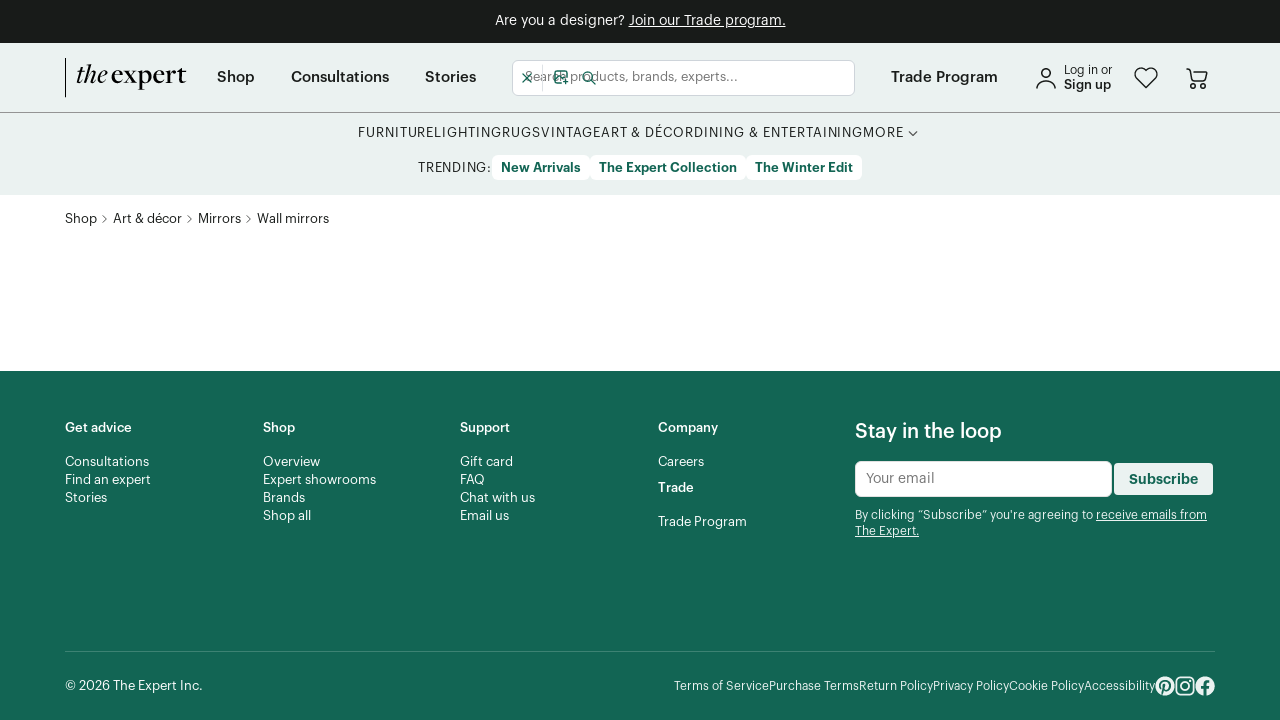

--- FILE ---
content_type: text/html; charset=utf-8
request_url: https://www.theexpert.com/shop/products/paloma-mirror-p2777
body_size: 915
content:
<!DOCTYPE html><html lang="en"><head><meta charSet="utf-8"/><meta itemProp="name" content="Paloma Mirror by Woven Shop"/><meta itemProp="description" content=""/><meta itemProp="image" content="https://theexpert-production.b-cdn.net/view_usp_sharing_323ff4e0f1.jpeg"/><meta name="twitter:card" content="summary_large_image"/><meta name="twitter:title" content="Paloma Mirror by Woven Shop"/><meta name="twitter:description" content=""/><meta name="twitter:image:src" content="https://theexpert-production.b-cdn.net/view_usp_sharing_323ff4e0f1.jpeg"/><meta property="og:title" content="Paloma Mirror by Woven Shop"/><meta property="og:type" content="website"/><meta property="og:url" content="https://www.theexpert.com/shop/products/paloma-mirror-p2777"/><meta property="og:image" content="https://theexpert-production.b-cdn.net/view_usp_sharing_323ff4e0f1.jpeg"/><meta property="og:description" content=""/><title>The Expert - Paloma Mirror</title><meta name="description" content=""/><meta name="publisher" content="Woven Shop"/><meta name="viewport" content="width=device-width, initial-scale=1.0"/><link rel="canonical" href="https://www.theexpert.com/shop/products/paloma-mirror-p2777"/><meta name="next-head-count" content="18"/><link rel="shortcut icon" type="image/svg+xml" href="/favicon.svg"/><link rel="preload" href="/_next/static/css/dc61a6ee51e675e0.css" as="style"/><link rel="stylesheet" href="/_next/static/css/dc61a6ee51e675e0.css" data-n-g=""/><link rel="preload" href="/_next/static/css/507c56944b520191.css" as="style"/><link rel="stylesheet" href="/_next/static/css/507c56944b520191.css" data-n-p=""/><noscript data-n-css=""></noscript><script defer="" nomodule="" src="/_next/static/chunks/polyfills-c67a75d1b6f99dc8.js"></script><script src="/_next/static/chunks/webpack-529286f8a4357223.js" defer=""></script><script src="/_next/static/chunks/framework-d13a42f2ef1f4306.js" defer=""></script><script src="/_next/static/chunks/main-83da8f9720bca30a.js" defer=""></script><script src="/_next/static/chunks/pages/_app-4d57bdc54e48439a.js" defer=""></script><script src="/_next/static/chunks/1850-7773fe98bd554784.js" defer=""></script><script src="/_next/static/chunks/8262-06b8bd4849d523f8.js" defer=""></script><script src="/_next/static/chunks/2699-c367106a30cea6dd.js" defer=""></script><script src="/_next/static/chunks/2334-a0d12f856be02650.js" defer=""></script><script src="/_next/static/chunks/3162-d9d85a32e989d166.js" defer=""></script><script src="/_next/static/chunks/7602-01ecf64bdc99ef13.js" defer=""></script><script src="/_next/static/chunks/7151-a700cc2d10cbe15a.js" defer=""></script><script src="/_next/static/chunks/4214-1ca3e37557c3ca3f.js" defer=""></script><script src="/_next/static/chunks/169-9e2c1432de41552f.js" defer=""></script><script src="/_next/static/chunks/836-60027a3a68c32e61.js" defer=""></script><script src="/_next/static/chunks/7603-d40642c3e4c37eec.js" defer=""></script><script src="/_next/static/chunks/7850-e8ec5769a1d8af90.js" defer=""></script><script src="/_next/static/chunks/9199-f0428a534421c911.js" defer=""></script><script src="/_next/static/chunks/3234-0fb9f5e967f2283e.js" defer=""></script><script src="/_next/static/chunks/4605-8467a4246a8d6a2d.js" defer=""></script><script src="/_next/static/chunks/5999-13c1643fcfa9c762.js" defer=""></script><script src="/_next/static/chunks/6261-4ad9fff3224c3779.js" defer=""></script><script src="/_next/static/chunks/7647-b21f83c5179a00bd.js" defer=""></script><script src="/_next/static/chunks/7182-384320473e76f3d8.js" defer=""></script><script src="/_next/static/chunks/5245-0b6ba31eebe23a34.js" defer=""></script><script src="/_next/static/chunks/pages/shop/%5Bslug%5D/%5BproductSlug%5D-e160b37f48d98ea0.js" defer=""></script><script src="/_next/static/4t-3JsR2EsMUmDOMoehCP/_buildManifest.js" defer=""></script><script src="/_next/static/4t-3JsR2EsMUmDOMoehCP/_ssgManifest.js" defer=""></script><style data-styled="" data-styled-version="5.3.11">*{box-sizing:border-box;}/*!sc*/
html,body{min-width:320px;margin:0;height:100%;}/*!sc*/
#__next{min-height:100vh;min-height:-moz-available;min-height:-webkit-fill-available;}/*!sc*/
html{cursor:initial;-webkit-scroll-behavior:smooth;-moz-scroll-behavior:smooth;-ms-scroll-behavior:smooth;scroll-behavior:smooth;}/*!sc*/
body{font-family:'Graphik',sans-serif;color:#181B19;-webkit-font-smoothing:antialiased;-moz-osx-font-smoothing:grayscale;line-height:1.4;}/*!sc*/
h1,h2,h3,h4,h5,h6{margin:0 0 0.5em 0;font-weight:500;line-height:1.3;-webkit-letter-spacing:0;-moz-letter-spacing:0;-ms-letter-spacing:0;letter-spacing:0;}/*!sc*/
p{margin:0;}/*!sc*/
a{-webkit-text-decoration:none;text-decoration:none;color:#126554;}/*!sc*/
ul,ol{margin-top:20px;padding-left:40px;}/*!sc*/
ol ul{list-style-type:disc;}/*!sc*/
ol ::marker{font-weight:500;}/*!sc*/
input,textarea,button{font-family:inherit;font-size:0.875rem;-webkit-letter-spacing:inherit;-moz-letter-spacing:inherit;-ms-letter-spacing:inherit;letter-spacing:inherit;box-sizing:border-box;}/*!sc*/
input::-webkit-input-placeholder{font-size:inherit;}/*!sc*/
input::-moz-placeholder{font-size:inherit;}/*!sc*/
input:-ms-input-placeholder{font-size:inherit;}/*!sc*/
input::placeholder{font-size:inherit;}/*!sc*/
button{background:none;border:none;margin:0;padding:0;cursor:pointer;}/*!sc*/
input[type="number"]{-webkit-appearance:textfield;-moz-appearance:textfield;appearance:textfield;}/*!sc*/
input[type="number"]::-webkit-inner-spin-button,input[type="number"]::-webkit-outer-spin-button{-webkit-appearance:none;-moz-appearance:none;appearance:none;margin:0;}/*!sc*/
code,kbd,samp,pre{font-family:SFMono-Regular,Consolas,'Liberation Mono',Menlo,monospace;font-size:1em;}/*!sc*/
img{max-width:100%;height:auto;}/*!sc*/
:focus{outline:none;}/*!sc*/
:root{--reach-dialog:1;}/*!sc*/
.grecaptcha-badge{bottom:8rem !important;z-index:100;right:0;visibility:hidden;}/*!sc*/
.swiper-slide{-webkit-transform:translateZ(0);}/*!sc*/
.mantine-Accordion-item .mantine-Accordion-chevron{-webkit-transform:rotate(-90deg);-ms-transform:rotate(-90deg);transform:rotate(-90deg);}/*!sc*/
.mantine-Accordion-item [data-active="true"] .mantine-Accordion-chevron{-webkit-transform:rotate(0deg);-ms-transform:rotate(0deg);transform:rotate(0deg);}/*!sc*/
data-styled.g4[id="sc-global-jbVpMm1"]{content:"sc-global-jbVpMm1,"}/*!sc*/
.dCwYfZ .Toastify__toast-container{margin-bottom:0.3125rem;}/*!sc*/
.dCwYfZ .Toastify__toast{min-height:initial;box-shadow:0px 1px 2px rgba(13,64,128,0.19);border-radius:0.375rem;font-family:'Graphik',sans-serif;opacity:0.9;padding:0.3125rem 0.625rem;}/*!sc*/
.dCwYfZ .Toastify__toast--default{color:#000;background:#FFFFFF;}/*!sc*/
.dCwYfZ .Toastify__toast--error{color:#FFFFFF;background:#FA5252;}/*!sc*/
.dCwYfZ .Toastify__toast--info{color:#FFFFFF;background:#228BE6;}/*!sc*/
.dCwYfZ .Toastify__toast--success{color:#FFFFFF;background:#12B886;}/*!sc*/
data-styled.g7[id="sc-8a769317-0"]{content:"dCwYfZ,"}/*!sc*/
.react-datepicker-wrapper{width:100%;}/*!sc*/
.react-datepicker-popper{z-index:110;}/*!sc*/
.react-datepicker__header{background:none;}/*!sc*/
.react-datepicker__portal .react-datepicker .react-datepicker__header{margin-top:1em;}/*!sc*/
.react-datepicker__portal .react-datepicker .react-datepicker__day-name,.react-datepicker__portal .react-datepicker .react-datepicker__day,.react-datepicker__portal .react-datepicker .react-datepicker__time-name{margin:0;width:54px;line-height:50px;padding:0 2px;}/*!sc*/
.react-datepicker{font-family:inherit;font-size:0.75rem;border:none;box-shadow:0px 5px 20px rgba(24,27,25,0.1);}/*!sc*/
.react-datepicker .react-datepicker__day{border-radius:initial;color:#545554;}/*!sc*/
.react-datepicker .react-datepicker__day:not(.react-datepicker__day--in-range):hover{background-color:#FFFFFF;}/*!sc*/
.react-datepicker .react-datepicker__day:hover div{background-color:#E1E1E1;}/*!sc*/
.react-datepicker .react-datepicker__day--disabled,.react-datepicker .react-datepicker__day--outside-month{color:#CECECE;}/*!sc*/
.react-datepicker .react-datepicker__day--disabled.react-datepicker__day--in-range,.react-datepicker .react-datepicker__day--outside-month.react-datepicker__day--in-range,.react-datepicker .react-datepicker__day--disabled.react-datepicker__day--in-selecting-range,.react-datepicker .react-datepicker__day--outside-month.react-datepicker__day--in-selecting-range{background-color:#F8F8F8;}/*!sc*/
.react-datepicker .react-datepicker__day--keyboard-selected,.react-datepicker .react-datepicker__day--today{font-weight:400;background:none;}/*!sc*/
.react-datepicker .react-datepicker__day--selected{background-color:#FFFFFF;}/*!sc*/
.react-datepicker .react-datepicker__day--in-range{background-color:rgba(18,101,84,0.2);}/*!sc*/
.react-datepicker .react-datepicker__day--in-range:hover div{background-color:#CECECE;}/*!sc*/
.react-datepicker .react-datepicker__day--in-selecting-range{background-color:rgba(18,101,84,0.2);}/*!sc*/
.react-datepicker .react-datepicker__day--in-selecting-range:not(.react-datepicker__day--selecting-range-start):hover{color:#FFFFFF;background:linear-gradient( 90deg,rgba(18,101,84,0.2) 50%,#FFFFFF 50% );}/*!sc*/
.react-datepicker .react-datepicker__day--in-selecting-range:not(.react-datepicker__day--selecting-range-start):hover div{background-color:#126554;}/*!sc*/
.react-datepicker .react-datepicker__day--selecting-range-start,.react-datepicker .react-datepicker__day--range-start{background:linear-gradient( 90deg,#FFFFFF 50%,rgba(18,101,84,0.2) 50% );}/*!sc*/
.react-datepicker .react-datepicker__day--selecting-range-start.react-datepicker__day--outside-month,.react-datepicker .react-datepicker__day--range-start.react-datepicker__day--outside-month,.react-datepicker .react-datepicker__day--selecting-range-start.react-datepicker__day--disabled,.react-datepicker .react-datepicker__day--range-start.react-datepicker__day--disabled{background:linear-gradient( 90deg,#FFFFFF 50%,#F8F8F8 50% );}/*!sc*/
.react-datepicker .react-datepicker__day--selecting-range-start.react-datepicker__day--outside-month div,.react-datepicker .react-datepicker__day--range-start.react-datepicker__day--outside-month div,.react-datepicker .react-datepicker__day--selecting-range-start.react-datepicker__day--disabled div,.react-datepicker .react-datepicker__day--range-start.react-datepicker__day--disabled div{background-color:#E1E1E1;}/*!sc*/
.react-datepicker .react-datepicker__day--selected,.react-datepicker .react-datepicker__day--range-end{color:#FFFFFF;}/*!sc*/
.react-datepicker .react-datepicker__day--selected div,.react-datepicker .react-datepicker__day--range-end div{background-color:#126554;}/*!sc*/
.react-datepicker .react-datepicker__day--selected:hover div,.react-datepicker .react-datepicker__day--range-end:hover div{background:linear-gradient(0deg,rgba(24,27,25,0.1),rgba(24,27,25,0.1)),#126554;}/*!sc*/
.react-datepicker .react-datepicker__day--range-end{background:linear-gradient( 90deg,rgba(18,101,84,0.2) 50%,#FFFFFF 50% );}/*!sc*/
.react-datepicker .react-datepicker__day--range-end.react-datepicker__day--outside-month{background:linear-gradient( 90deg,#F8F8F8 50%,#FFFFFF 50% );}/*!sc*/
.react-datepicker .react-datepicker__day--range-end.react-datepicker__day--outside-month div{background-color:#E1E1E1;}/*!sc*/
.react-datepicker .react-datepicker__day--range-end.react-datepicker__day--range-start{background:none;}/*!sc*/
.react-datepicker .react-datepicker__day--outside-month,.react-datepicker .react-datepicker__day--disabled{pointer-events:none;}/*!sc*/
.react-datepicker .react-datepicker__header{border-bottom:none;}/*!sc*/
.react-datepicker .react-datepicker__navigation,.react-datepicker .react-datepicker__current-month,.react-datepicker .react-datepicker__day-names{margin-top:0.625rem;}/*!sc*/
.react-datepicker .react-datepicker__week{margin:8px 0;}/*!sc*/
.react-datepicker .react-datepicker__month{margin:0.9375rem;}/*!sc*/
.react-datepicker .react-datepicker__day-name,.react-datepicker .react-datepicker__day,.react-datepicker .react-datepicker__time-name{margin:0;width:38px;line-height:34px;padding:0 2px;}/*!sc*/
.react-datepicker .react-datepicker-wrapper{width:100%;display:-webkit-box;display:-webkit-flex;display:-ms-flexbox;display:flex;}/*!sc*/
.react-datepicker .react-datepicker__portal{background-color:rgba(24,27,25,0.3);}/*!sc*/
data-styled.g38[id="sc-global-inkbjx1"]{content:"sc-global-inkbjx1,"}/*!sc*/
</style></head><body><noscript>
  <iframe src="https://www.googletagmanager.com/ns.html?id=GTM-KZ48V9S"
  height="0" width="0" style="display:none;visibility:hidden"></iframe>
</noscript><div id="__next"><style data-mantine-styles="true">:root{--mantine-font-family: SF Ui Text, sans-serif;--mantine-font-family-monospace: Monaco, Courier, monospace;--mantine-font-family-headings: Graphik, sans-serif;--mantine-primary-color-filled: var(--mantine-color-piney-lake-filled);--mantine-primary-color-filled-hover: var(--mantine-color-piney-lake-filled-hover);--mantine-primary-color-light: var(--mantine-color-piney-lake-light);--mantine-primary-color-light-hover: var(--mantine-color-piney-lake-light-hover);--mantine-primary-color-light-color: var(--mantine-color-piney-lake-light-color);--mantine-primary-color-0: var(--mantine-color-piney-lake-0);--mantine-primary-color-1: var(--mantine-color-piney-lake-1);--mantine-primary-color-2: var(--mantine-color-piney-lake-2);--mantine-primary-color-3: var(--mantine-color-piney-lake-3);--mantine-primary-color-4: var(--mantine-color-piney-lake-4);--mantine-primary-color-5: var(--mantine-color-piney-lake-5);--mantine-primary-color-6: var(--mantine-color-piney-lake-6);--mantine-primary-color-7: var(--mantine-color-piney-lake-7);--mantine-primary-color-8: var(--mantine-color-piney-lake-8);--mantine-primary-color-9: var(--mantine-color-piney-lake-9);--mantine-color-piney-lake-0: #126554;--mantine-color-piney-lake-1: #126554;--mantine-color-piney-lake-2: #126554;--mantine-color-piney-lake-3: #126554;--mantine-color-piney-lake-4: #126554;--mantine-color-piney-lake-5: #126554;--mantine-color-piney-lake-6: #126554;--mantine-color-piney-lake-7: #126554;--mantine-color-piney-lake-8: #126554;--mantine-color-piney-lake-9: #126554;--mantine-color-warp-drive-0: #EBF2F1;--mantine-color-warp-drive-1: #EBF2F1;--mantine-color-warp-drive-2: #EBF2F1;--mantine-color-warp-drive-3: #EBF2F1;--mantine-color-warp-drive-4: #EBF2F1;--mantine-color-warp-drive-5: #EBF2F1;--mantine-color-warp-drive-6: #EBF2F1;--mantine-color-warp-drive-7: #EBF2F1;--mantine-color-warp-drive-8: #EBF2F1;--mantine-color-warp-drive-9: #EBF2F1;--mantine-color-warp-drive-10: #EBF2F1;--mantine-color-warp-drive-11: #EBF2F1;}:root[data-mantine-color-scheme="dark"]{--mantine-color-anchor: var(--mantine-color-piney-lake-4);--mantine-color-piney-lake-text: var(--mantine-color-piney-lake-4);--mantine-color-piney-lake-filled: var(--mantine-color-piney-lake-8);--mantine-color-piney-lake-filled-hover: var(--mantine-color-piney-lake-9);--mantine-color-piney-lake-light: rgba(18, 101, 84, 0.15);--mantine-color-piney-lake-light-hover: rgba(18, 101, 84, 0.2);--mantine-color-piney-lake-light-color: var(--mantine-color-piney-lake-3);--mantine-color-piney-lake-outline: var(--mantine-color-piney-lake-4);--mantine-color-piney-lake-outline-hover: rgba(18, 101, 84, 0.05);--mantine-color-warp-drive-text: var(--mantine-color-warp-drive-4);--mantine-color-warp-drive-filled: var(--mantine-color-warp-drive-8);--mantine-color-warp-drive-filled-hover: var(--mantine-color-warp-drive-9);--mantine-color-warp-drive-light: rgba(235, 242, 241, 0.15);--mantine-color-warp-drive-light-hover: rgba(235, 242, 241, 0.2);--mantine-color-warp-drive-light-color: var(--mantine-color-warp-drive-3);--mantine-color-warp-drive-outline: var(--mantine-color-warp-drive-4);--mantine-color-warp-drive-outline-hover: rgba(235, 242, 241, 0.05);}:root[data-mantine-color-scheme="light"]{--mantine-color-anchor: var(--mantine-color-piney-lake-6);--mantine-color-piney-lake-text: var(--mantine-color-piney-lake-filled);--mantine-color-piney-lake-filled: var(--mantine-color-piney-lake-6);--mantine-color-piney-lake-filled-hover: var(--mantine-color-piney-lake-7);--mantine-color-piney-lake-light: rgba(18, 101, 84, 0.1);--mantine-color-piney-lake-light-hover: rgba(18, 101, 84, 0.12);--mantine-color-piney-lake-light-color: var(--mantine-color-piney-lake-6);--mantine-color-piney-lake-outline: var(--mantine-color-piney-lake-6);--mantine-color-piney-lake-outline-hover: rgba(18, 101, 84, 0.05);--mantine-color-warp-drive-text: var(--mantine-color-warp-drive-filled);--mantine-color-warp-drive-filled: var(--mantine-color-warp-drive-6);--mantine-color-warp-drive-filled-hover: var(--mantine-color-warp-drive-7);--mantine-color-warp-drive-light: rgba(235, 242, 241, 0.1);--mantine-color-warp-drive-light-hover: rgba(235, 242, 241, 0.12);--mantine-color-warp-drive-light-color: var(--mantine-color-warp-drive-6);--mantine-color-warp-drive-outline: var(--mantine-color-warp-drive-6);--mantine-color-warp-drive-outline-hover: rgba(235, 242, 241, 0.05);}</style><style data-mantine-styles="classes">@media (max-width: 35.99375em) {.mantine-visible-from-xs {display: none !important;}}@media (min-width: 36em) {.mantine-hidden-from-xs {display: none !important;}}@media (max-width: 47.99375em) {.mantine-visible-from-sm {display: none !important;}}@media (min-width: 48em) {.mantine-hidden-from-sm {display: none !important;}}@media (max-width: 61.99375em) {.mantine-visible-from-md {display: none !important;}}@media (min-width: 62em) {.mantine-hidden-from-md {display: none !important;}}@media (max-width: 74.99375em) {.mantine-visible-from-lg {display: none !important;}}@media (min-width: 75em) {.mantine-hidden-from-lg {display: none !important;}}@media (max-width: 87.99375em) {.mantine-visible-from-xl {display: none !important;}}@media (min-width: 88em) {.mantine-hidden-from-xl {display: none !important;}}</style><div class="sc-9dc962d-0 eHnfKE"></div><div class="Toastify"></div><div id="recaptcha-container"></div><script>
  window.dataLayer = window.dataLayer || [];
  function gtag(){dataLayer.push(arguments);}
  gtag('js', new Date());
  gtag('config', 'UA-180922331-1', {
    send_page_view: false,
  });
</script></div><script id="__NEXT_DATA__" type="application/json">{"props":{"pageProps":{"destination":"/shop/products/paloma-mirror-p2777/paloma-mirror-v6692","seoProps":{"title":"The Expert - Paloma Mirror","metaTitle":"Paloma Mirror by Woven Shop","image":"https://theexpert-production.b-cdn.net/view_usp_sharing_323ff4e0f1.jpeg","urlPath":"/shop/products/paloma-mirror-p2777","publisher":"Woven Shop","description":"","canonicalUrl":"/shop/products/paloma-mirror-p2777"}},"__N_SSG":true},"page":"/shop/[slug]/[productSlug]","query":{"slug":"products","productSlug":"paloma-mirror-p2777"},"buildId":"4t-3JsR2EsMUmDOMoehCP","isFallback":false,"isExperimentalCompile":false,"gsp":true,"scriptLoader":[]}</script></body></html>

--- FILE ---
content_type: text/css; charset=utf-8
request_url: https://www.theexpert.com/_next/static/css/507c56944b520191.css
body_size: -302
content:
.Search_dropdown__hVaYs{margin-top:4px;width:100%!important;bottom:0!important;left:0!important;right:0!important;border-radius:0!important}.Search_options__3hCzk{height:100vh;overflow-y:auto;background:#fff}
/*# sourceMappingURL=507c56944b520191.css.map*/

--- FILE ---
content_type: application/javascript; charset=utf-8
request_url: https://www.theexpert.com/_next/static/chunks/3234-0fb9f5e967f2283e.js
body_size: 3270
content:
"use strict";(self.webpackChunk_N_E=self.webpackChunk_N_E||[]).push([[3234],{49327:function(e,o,t){t.d(o,{K:function(){return f}});var n=t(97458);t(52983);var r=t(18035),i=t(63683),l=t(89995),s=t(2673),a=t(27703),c=t(74693),d={root:"m_6d731127"};let p={gap:"md",align:"stretch",justify:"flex-start"},u=(0,i.Z)((e,{gap:o,align:t,justify:n})=>({root:{"--stack-gap":(0,r.bG)(o),"--stack-align":t,"--stack-justify":n}})),f=(0,c.d5)((e,o)=>{let t=(0,l.w)("Stack",p,e),{classNames:r,className:i,style:c,styles:f,unstyled:m,vars:h,align:v,justify:g,gap:w,variant:y,...x}=t,b=(0,s.y)({name:"Stack",props:t,classes:d,className:i,style:c,classNames:r,styles:f,unstyled:m,vars:h,varsResolver:u});return(0,n.jsx)(a.x,{ref:o,...b("root"),variant:y,...x})});f.classes=d,f.displayName="@mantine/core/Stack"},38776:function(e,o,t){t.d(o,{u:function(){return B}});var n=t(97458),r=t(52983),i=t(7829),l=t(28322),s=t(71743),a=t(29082),c=t(18035),d=t(63683),p=t(70109),u=t(89995),f=t(2673),m=t(27703),h=t(74693),v=t(86437),g=t(81161),w=t(94896),y=t(30874),x=t(90464);let b={duration:100,transition:"fade"};var k=t(78357),E=t(91913),j=t(50927),P=t(4659),N=t(83049),C={tooltip:"m_1b3c8819",arrow:"m_f898399f"};let F={refProp:"ref",withinPortal:!0,offset:10,defaultOpened:!1,position:"right",zIndex:(0,a.w)("popover")},R=(0,d.Z)((e,{radius:o,color:t})=>({tooltip:{"--tooltip-radius":void 0===o?void 0:(0,c.H5)(o),"--tooltip-bg":t?(0,p.p)(t,e):void 0,"--tooltip-color":t?"var(--mantine-color-white)":void 0}})),D=(0,h.d5)((e,o)=>{let t=(0,u.w)("TooltipFloating",F,e),{children:i,refProp:a,withinPortal:c,style:d,className:p,classNames:h,styles:v,unstyled:g,radius:w,color:x,label:b,offset:D,position:M,multiline:T,zIndex:L,disabled:Y,defaultOpened:O,variant:S,vars:_,portalProps:Z,...A}=t,G=(0,k.rZ)(),B=(0,f.y)({name:"TooltipFloating",props:t,classes:C,className:p,style:d,classNames:h,styles:v,unstyled:g,rootSelector:"tooltip",vars:_,varsResolver:R}),{handleMouseMove:I,x:K,y:q,opened:z,boundaryRef:Q,floating:X,setOpened:H}=function({offset:e,position:o,defaultOpened:t}){let[n,i]=(0,r.useState)(t),l=(0,r.useRef)(),{x:s,y:a,elements:c,refs:d,update:p,placement:u}=(0,j.YF)({placement:o,middleware:[(0,P.uY)({crossAxis:!0,padding:5,rootBoundary:"document"})]}),f=u.includes("right")?e:o.includes("left")?-1*e:0,m=u.includes("bottom")?e:o.includes("top")?-1*e:0,h=(0,r.useCallback)(({clientX:e,clientY:o})=>{d.setPositionReference({getBoundingClientRect:()=>({width:0,height:0,x:e,y:o,left:e+f,top:o+m,right:e,bottom:o})})},[c.reference]);return(0,r.useEffect)(()=>{if(d.floating.current){let e=l.current;e.addEventListener("mousemove",h);let o=(0,N.Kx)(d.floating.current);return o.forEach(e=>{e.addEventListener("scroll",p)}),()=>{e.removeEventListener("mousemove",h),o.forEach(e=>{e.removeEventListener("scroll",p)})}}},[c.reference,d.floating.current,p,h,n]),{handleMouseMove:h,x:s,y:a,opened:n,setOpened:i,boundaryRef:l,floating:d.setFloating}}({offset:D,position:M,defaultOpened:O});if(!(0,s.k)(i))throw Error("[@mantine/core] Tooltip.Floating component children should be an element or a component that accepts ref, fragments, strings, numbers and other primitive values are not supported");let W=(0,l.Yx)(Q,i.ref,o);return(0,n.jsxs)(n.Fragment,{children:[(0,n.jsx)(y.q,{...Z,withinPortal:c,children:(0,n.jsx)(m.x,{...A,...B("tooltip",{style:{...(0,E.c)(d,G),zIndex:L,display:!Y&&z?"block":"none",top:(q&&Math.round(q))??"",left:(K&&Math.round(K))??""}}),variant:S,ref:X,mod:{multiline:T},children:b})}),(0,r.cloneElement)(i,{...i.props,[a]:W,onMouseEnter:e=>{i.props.onMouseEnter?.(e),I(e),H(!0)},onMouseLeave:e=>{i.props.onMouseLeave?.(e),H(!1)}})]})});D.classes=C,D.displayName="@mantine/core/TooltipFloating";let M=(0,r.createContext)(!1),T=M.Provider,L=()=>(0,r.useContext)(M),Y={openDelay:0,closeDelay:0};function O(e){let{openDelay:o,closeDelay:t,children:r}=(0,u.w)("TooltipGroup",Y,e);return(0,n.jsx)(T,{value:!0,children:(0,n.jsx)(j.e0,{delay:{open:o,close:t},children:r})})}O.displayName="@mantine/core/TooltipGroup",O.extend=e=>e;var S=t(61366),_=t(30765),Z=t(99102);let A={position:"top",refProp:"ref",withinPortal:!0,inline:!1,defaultOpened:!1,arrowSize:4,arrowOffset:5,arrowRadius:0,arrowPosition:"side",offset:5,transitionProps:{duration:100,transition:"fade"},events:{hover:!0,focus:!1,touch:!1},zIndex:(0,a.w)("popover"),positionDependencies:[]},G=(0,d.Z)((e,{radius:o,color:t})=>({tooltip:{"--tooltip-radius":void 0===o?void 0:(0,c.H5)(o),"--tooltip-bg":t?(0,p.p)(t,e):void 0,"--tooltip-color":t?"var(--mantine-color-white)":void 0}})),B=(0,h.d5)((e,o)=>{let t=(0,u.w)("Tooltip",A,e),{children:a,position:c,refProp:d,label:p,openDelay:h,closeDelay:k,onPositionChange:E,opened:N,defaultOpened:F,withinPortal:R,radius:D,color:M,classNames:T,styles:Y,unstyled:O,style:B,className:I,withArrow:K,arrowSize:q,arrowOffset:z,arrowRadius:Q,arrowPosition:X,offset:H,transitionProps:W,multiline:$,events:J,zIndex:U,disabled:V,positionDependencies:ee,onClick:eo,onMouseEnter:et,onMouseLeave:en,inline:er,variant:ei,keepMounted:el,vars:es,portalProps:ea,mod:ec,floatingStrategy:ed,...ep}=(0,u.w)("Tooltip",A,t),{dir:eu}=(0,v.gm)(),ef=(0,r.useRef)(null),em=function(e){let[o,t]=(0,r.useState)(e.defaultOpened),n="boolean"==typeof e.opened?e.opened:o,i=L(),l=(0,S.M)(),{delay:s,currentId:a,setCurrentId:c}=(0,j.tj)(),d=(0,r.useCallback)(e=>{t(e),e&&c(l)},[c,l]),{x:p,y:u,context:f,refs:m,update:h,placement:v,middlewareData:{arrow:{x:g,y:w}={}}}=(0,j.YF)({strategy:e.strategy,placement:e.position,open:n,onOpenChange:d,middleware:[(0,P.cv)(e.offset),(0,P.uY)({padding:8}),(0,P.RR)(),(0,P.x7)({element:e.arrowRef,padding:e.arrowOffset}),...e.inline?[(0,P.Qo)()]:[]]}),{getReferenceProps:y,getFloatingProps:x}=(0,j.NI)([(0,j.XI)(f,{enabled:e.events?.hover,delay:i?s:{open:e.openDelay,close:e.closeDelay},mouseOnly:!e.events?.touch}),(0,j.KK)(f,{enabled:e.events?.focus,visibleOnly:!0}),(0,j.qs)(f,{role:"tooltip"}),(0,j.bQ)(f,{enabled:void 0===e.opened}),(0,j.Qu)(f,{id:l})]);(0,Z.L)({opened:n,position:e.position,positionDependencies:e.positionDependencies,floating:{refs:m,update:h}}),(0,_.l)(()=>{e.onPositionChange?.(v)},[v]);let b=n&&a&&a!==l;return{x:p,y:u,arrowX:g,arrowY:w,reference:m.setReference,floating:m.setFloating,getFloatingProps:x,getReferenceProps:y,isGroupPhase:b,opened:n,placement:v}}({position:(0,g._)(eu,c),closeDelay:k,openDelay:h,onPositionChange:E,opened:N,defaultOpened:F,events:J,arrowRef:ef,arrowOffset:z,offset:"number"==typeof H?H+(K?q/2:0):H,positionDependencies:[...ee,a],inline:er,strategy:ed}),eh=(0,f.y)({name:"Tooltip",props:t,classes:C,className:I,style:B,classNames:T,styles:Y,unstyled:O,rootSelector:"tooltip",vars:es,varsResolver:G});if(!(0,s.k)(a))throw Error("[@mantine/core] Tooltip component children should be an element or a component that accepts ref, fragments, strings, numbers and other primitive values are not supported");let ev=(0,l.Yx)(em.reference,a.ref,o),eg={...b,duration:100,transition:"fade",...W};return(0,n.jsxs)(n.Fragment,{children:[(0,n.jsx)(y.q,{...ea,withinPortal:R,children:(0,n.jsx)(x.u,{...eg,keepMounted:el,mounted:!V&&!!em.opened,duration:em.isGroupPhase?10:eg.duration,children:e=>(0,n.jsxs)(m.x,{...ep,"data-fixed":"fixed"===ed||void 0,variant:ei,mod:[{multiline:$},ec],...em.getFloatingProps({ref:em.floating,className:eh("tooltip").className,style:{...eh("tooltip").style,...e,zIndex:U,top:em.y??0,left:em.x??0}}),children:[p,(0,n.jsx)(w.Y,{ref:ef,arrowX:em.arrowX,arrowY:em.arrowY,visible:K,position:em.placement,arrowSize:q,arrowOffset:z,arrowRadius:Q,arrowPosition:X,...eh("arrow")})]})})}),(0,r.cloneElement)(a,em.getReferenceProps({onClick:eo,onMouseEnter:et,onMouseLeave:en,onMouseMove:t.onMouseMove,onPointerDown:t.onPointerDown,onPointerEnter:t.onPointerEnter,[d]:ev,className:(0,i.Z)(I,a.props.className),...a.props}))]})});B.classes=C,B.displayName="@mantine/core/Tooltip",B.Floating=D,B.Group=O},91913:function(e,o,t){t.d(o,{c:function(){return function e(o,t){return Array.isArray(o)?[...o].reduce((o,n)=>({...o,...e(n,t)}),{}):"function"==typeof o?o(t):null==o?{}:o}}})},95031:function(e,o,t){t.d(o,{Z:function(){return i}});var n=t(52983),r={outline:{xmlns:"http://www.w3.org/2000/svg",width:24,height:24,viewBox:"0 0 24 24",fill:"none",stroke:"currentColor",strokeWidth:2,strokeLinecap:"round",strokeLinejoin:"round"},filled:{xmlns:"http://www.w3.org/2000/svg",width:24,height:24,viewBox:"0 0 24 24",fill:"currentColor",stroke:"none"}};/**
 * @license @tabler/icons-react v3.17.0 - MIT
 *
 * This source code is licensed under the MIT license.
 * See the LICENSE file in the root directory of this source tree.
 */let i=(e,o,t,i)=>{let l=(0,n.forwardRef)(({color:t="currentColor",size:l=24,stroke:s=2,title:a,className:c,children:d,...p},u)=>(0,n.createElement)("svg",{ref:u,...r[e],width:l,height:l,className:["tabler-icon",`tabler-icon-${o}`,c].join(" "),..."filled"===e?{fill:t}:{strokeWidth:s,stroke:t},...p},[a&&(0,n.createElement)("title",{key:"svg-title"},a),...i.map(([e,o])=>(0,n.createElement)(e,o)),...Array.isArray(d)?d:[d]]));return l.displayName=`${t}`,l}}}]);
//# sourceMappingURL=3234-0fb9f5e967f2283e.js.map

--- FILE ---
content_type: application/javascript; charset=utf-8
request_url: https://www.theexpert.com/_next/static/chunks/7182-384320473e76f3d8.js
body_size: 5531
content:
(self.webpackChunk_N_E=self.webpackChunk_N_E||[]).push([[7182],{8052:function(n,e,t){"use strict";t.d(e,{wA:function(){return a},WP:function(){return C},UW:function(){return u}});var i=t(97458);t(52983);var r=t(20791),l=t(806),o=t(4906),L=t(47542),c=t(55442),s=t(71751);let a={DEFAULT:c.fx.CALLOUT.DEFAULT,DANGER:c.fx.CALLOUT.DANGER,WARNING:c.fx.CALLOUT.WARNING,INFO:c.fx.CALLOUT.INFO,PRIMARY:c.fx.CALLOUT.PRIMARY},C={DEFAULT:"default",MINIMAL:"minimal",ROUNDED:"rounded",ROUNDED_BOTTOM:"roundedBottom"},d=(0,r.ZP)(o.kC).withConfig({componentId:"sc-d437f63e-0"})(["color:",";"],n=>{let{intent:e}=n;return e.COLOR}),h=(0,r.ZP)(o.kC).withConfig({componentId:"sc-d437f63e-1"})(["background-color:",";"," ",""],n=>{let{intent:e}=n;return e.BACKGROUND},n=>{let{variant:e}=n;return e===C.ROUNDED&&(0,r.iv)(["border-radius:",";"],c.OU.PX_6)},n=>{let{variant:e}=n;return e===C.ROUNDED_BOTTOM&&(0,r.iv)(["border-bottom-left-radius:",";border-bottom-right-radius:",";"],c.OU.PX_10,c.OU.PX_10)}),u=n=>{let{intent:e=a.DEFAULT,variant:t=C.DEFAULT,title:r,icon:u,children:x,...f}=n,m=(0,s.G)();return(0,i.jsxs)(h,{intent:e,variant:t,py:t===C.DEFAULT?{MOBILE:c.L_.PX_10,TABLET:c.L_.PX_20}:{MOBILE:c.L_.PX_5,TABLET:c.L_.PX_15},pl:t===C.DEFAULT?{MOBILE:c.L_.PX_20,TABLET:u?c.L_.PX_20:c.L_.PX_30}:{MOBILE:c.L_.PX_10,TABLET:u?c.L_.PX_20:c.L_.PX_15},pr:t===C.DEFAULT?{MOBILE:c.L_.PX_20,TABLET:c.L_.PX_30}:{MOBILE:c.L_.PX_10,TABLET:c.L_.PX_15},...f,children:[!m.MOBILE&&u&&(0,i.jsx)(o.kC,{children:(0,i.jsx)(u,{color:e.COLOR,size:l.Z.PX_24})}),(0,i.jsxs)(o.kC,{ml:{MOBILE:0,TABLET:u?c.L_.PX_15:0},flexDirection:"column",children:[r&&(0,i.jsx)(o.xu,{children:(0,i.jsx)(L.H5,{...m.MOBILE?{fontSize:c.Kt.PX_14}:{},color:e.COLOR,children:r})}),(0,i.jsx)(d,{flexDirection:"column",intent:e,children:x})]})]})}},96945:function(n,e,t){"use strict";t.d(e,{O:function(){return c},Z:function(){return s}});var i=t(97458),r=t(7862),l=t.n(r);t(52983);var o=t(55442);let L=n=>{let{width:e,height:t,color:r}=n;return(0,i.jsxs)("svg",{width:e,height:t,viewBox:"0 0 160 75",fill:"none",xmlns:"http://www.w3.org/2000/svg",role:"img","aria-labelledby":"title",children:[(0,i.jsx)("title",{id:"title",children:"The Expert Logo"}),(0,i.jsx)("path",{d:"M31.7095 41.2854L34.5362 30.8134L32.3522 30.7307L32.6589 29.8054L34.8722 29.4987L35.8509 25.9333H38.0909L37.1122 29.6667H39.7789L39.8082 30.7573H36.8002L33.8669 40.624L35.5735 40.8213L37.5069 38.3014L37.7575 38.496C36.6109 40.896 35.1815 42.1653 34.3149 42.1653C33.7522 42.1547 31.6242 41.6214 31.7095 41.2854Z",fill:r}),(0,i.jsx)("path",{d:"M45.3997 41.1466C45.3997 40.6986 46.4664 37.9466 47.2477 35.7973C47.8077 34.2586 48.5624 32.4666 48.5624 31.9333C48.5624 31.3999 47.8904 30.8666 47.2744 30.8666C46.4344 30.8666 44.4744 33.7226 42.0664 38.8479L41.0877 41.8986L38.8184 41.7599C38.9037 41.5626 39.8557 38.4826 40.2744 37.3066C41.3677 33.9199 43.6077 24.9333 43.6077 24.9333C43.6904 24.6239 43.6637 24.3173 43.4664 24.2879L41.3677 24.0213L41.4504 23.6853L46.3517 22.9573L45.5117 26.1786C44.1944 30.6853 42.9357 35.4159 42.0957 37.4053L42.2904 37.4319C43.9144 34.1279 45.5677 31.3573 46.557 30.3759C47.1083 29.7911 47.8572 29.4319 48.6584 29.3679C49.693 29.3679 50.7304 30.1253 50.7304 31.0213C50.7304 31.8613 50.1144 33.7653 49.397 35.7253C48.781 37.4053 47.661 40.3439 47.5757 40.6239L48.837 40.8213L50.797 38.3013L51.0477 38.4959C49.901 40.8959 48.3597 42.1653 47.5197 42.1653C46.933 42.1546 45.3997 41.5386 45.3997 41.1466Z",fill:r}),(0,i.jsx)("path",{d:"M52.6318 38.1226C52.6318 34.0053 56.0745 29.3013 59.4905 29.3013C61.2825 29.3013 62.4585 30.2266 62.4585 31.5973C62.4585 33.4186 60.2185 34.4266 55.2345 35.8266C55.0837 36.4379 54.9996 37.0638 54.9838 37.6933C54.9838 39.6266 55.7838 40.6266 57.2798 40.6266C58.4825 40.6266 59.3785 39.9813 60.8345 38.1066L61.1012 38.3013C59.8398 40.2906 58.1892 42.1386 56.1998 42.1386C54.0878 42.1546 52.6318 40.3066 52.6318 38.1226ZM60.3652 31.3733C60.3638 31.0024 60.2158 30.6471 59.9536 30.3849C59.6913 30.1226 59.336 29.9747 58.9652 29.9733C58.4318 29.9733 57.9838 30.2559 57.5358 30.6746C56.7358 31.4746 55.7998 33.3413 55.2958 35.4053L55.3518 35.4346C59.1545 34.2293 60.3598 33.1946 60.3598 31.3733H60.3652Z",fill:r}),(0,i.jsx)("path",{d:"M66.6318 36.0507C66.6318 32.2134 69.3465 29.2454 73.0318 29.2454C75.9438 29.2454 77.6532 30.9814 77.6532 33.2454C77.6509 33.5089 77.6223 33.7715 77.5678 34.0294C77.5678 34.0294 69.9252 33.944 69.6452 33.944C69.5879 34.3056 69.5594 34.6712 69.5598 35.0374C69.5892 38.1734 71.3518 40.272 73.8265 40.272C75.3118 40.272 76.5145 39.7387 77.4665 38.2294L77.7758 38.3974C76.5998 40.7974 74.8425 42.2054 72.3705 42.2054C69.0665 42.2 66.6318 39.5494 66.6318 36.0507ZM74.8078 33.4454C74.8345 31.5414 74.2185 29.8054 72.6745 29.8054C71.2452 29.8054 69.9865 31.3734 69.6772 33.4747L74.8078 33.4454Z",fill:r}),(0,i.jsx)("path",{d:"M78.5121 41.3707L79.2108 41.2587C80.2188 41.0907 80.6961 40.6134 82.2348 38.6534L84.0268 36.3014L81.1441 32.1574C80.1921 30.7867 79.7441 30.2907 78.9868 30.1974L78.5388 30.1147L78.4561 29.6934H84.9788L84.8961 30.1147L84.3361 30.1974C83.4401 30.2827 83.5228 30.8134 84.3068 31.9627L85.9308 34.3974H85.9601L87.2748 32.5307C88.5068 30.7947 88.4801 30.3174 87.2188 30.2054L86.6588 30.1227L86.5761 29.7014H91.5868L91.5041 30.1227L90.8028 30.2347C89.8241 30.3734 89.2641 30.8507 87.7788 32.8667L86.2668 34.7974L89.4028 39.3307C90.3548 40.648 90.8588 41.1974 91.5361 41.2907L91.9574 41.3467L92.0694 41.7947H85.5681L85.6508 41.376L86.1547 41.2907C87.0801 41.1787 87.0241 40.6747 86.2401 39.528L84.3734 36.728H84.3174L82.7494 38.968C81.4908 40.704 81.4908 41.208 82.7228 41.2907L83.3654 41.376L83.4214 41.7947H78.4268L78.5121 41.3707Z",fill:r}),(0,i.jsx)("path",{d:"M92.8004 48.3706L93.3898 48.3413C94.1738 48.2853 94.5098 48.2026 94.5098 47.8933V33.2266C94.5098 31.52 94.2858 31.24 93.3338 31.016L92.7178 30.8746L92.7444 30.5386L97.3098 29.3066L97.2538 31.7706L97.3658 31.8C98.4858 30.4666 99.9418 29.4186 101.632 29.4186C104.486 29.4186 106.614 31.9386 106.614 35.3546C106.614 39.6666 103.366 42.1866 100.064 42.1866C99.1204 42.2027 98.183 42.0257 97.3098 41.6666H97.2804V47.9386C97.2804 48.1626 97.4218 48.2746 98.5684 48.3306L99.5471 48.36L99.6324 48.808H92.7178L92.8004 48.3706ZM103.579 36.2453C103.579 33.3893 102.179 31.2346 100.024 31.2346C99.4999 31.2461 98.9838 31.3693 98.5106 31.596C98.0375 31.8227 97.6181 32.1477 97.2804 32.5493V39.1306C98.0084 40.5013 99.2404 41.5946 100.528 41.5946C102.376 41.5946 103.579 39.2426 103.579 36.2453Z",fill:r}),(0,i.jsx)("path",{d:"M108.288 36.0507C108.288 32.2134 111.003 29.2454 114.688 29.2454C117.6 29.2454 119.307 30.9814 119.307 33.2454C119.305 33.5088 119.278 33.7714 119.224 34.0294C119.224 34.0294 111.579 33.944 111.301 33.944C111.244 34.3056 111.216 34.6712 111.216 35.0374C111.245 38.1734 113.008 40.272 115.483 40.272C116.965 40.272 118.171 39.7387 119.123 38.2294L119.429 38.3974C118.253 40.7974 116.496 42.2054 114.027 42.2054C110.723 42.2 108.288 39.5494 108.288 36.0507ZM116.461 33.4454C116.491 31.5414 115.875 29.8054 114.328 29.8054C112.901 29.8054 111.64 31.3734 111.333 33.4747L116.461 33.4454Z",fill:r}),(0,i.jsx)("path",{d:"M120.771 41.3413L121.304 41.3147C122.104 41.2587 122.424 41.1733 122.424 40.8373V33.2507C122.424 31.5147 122.2 31.2347 121.248 31.0107L120.603 30.8693L120.632 30.5333L125.224 29.3013L125.168 33.4747H125.251C126.203 30.7867 127.323 29.2747 129.003 29.2747C130.069 29.2747 130.907 30.0027 130.907 31.0107C130.913 31.225 130.877 31.4385 130.8 31.6385C130.722 31.8385 130.605 32.0209 130.456 32.1749C130.307 32.3289 130.128 32.4513 129.931 32.5349C129.733 32.6184 129.521 32.6614 129.307 32.6613C128.871 32.6623 128.451 32.503 128.125 32.2138C127.799 31.9247 127.592 31.5258 127.541 31.0933C126.619 31.3733 125.861 32.5227 125.163 34.7067V40.8933C125.163 41.16 125.387 41.2587 126.496 41.3147L127.336 41.3413L127.419 41.7893H120.672L120.771 41.3413Z",fill:r}),(0,i.jsx)("path",{d:"M134.114 38.7093L134.256 31.1227L132.016 31.0373L132.266 30.3387L134.032 29.0053L136.608 26.9333L137.026 27.0187L137 29.704H141.312L140.92 31H137L136.832 38.28C136.802 39.8187 137.504 40.52 138.93 40.52C139.775 40.5179 140.594 40.2314 141.256 39.7067L141.394 39.9867C140.248 41.192 138.818 42.144 137.306 42.144C135.234 42.1547 134.088 41.0907 134.114 38.7093Z",fill:r}),(0,i.jsx)("path",{d:"M20.1172 16.7119H20.9172V56.2372H20.1172V16.7119Z",fill:r})]})};L.defaultProps={width:"160px",height:"80px",color:o.r$.BLACK},L.propTypes={width:l().string,height:l().string,color:l().oneOf(Object.values(o.r$))};let c=n=>{let{width:e="122px",height:t="40px",color:r=o.fx.LOGO_DEFAULT,titleId:l}=n;return(0,i.jsxs)("svg",{width:e,height:t,viewBox:"0 0 122 40",fill:"none",xmlns:"http://www.w3.org/2000/svg",role:"img","aria-labelledby":l,children:[(0,i.jsx)("title",{id:l,children:"The Expert Logo"}),(0,i.jsx)("path",{fill:r,d:"m11.7 24.3 2.8-10.5h-2.1l.3-1 2.2-.3 1-3.6H18l-1 3.8h2.7v1h-3l-3 10 1.8.1 2-2.5.2.2c-1.2 2.4-2.6 3.7-3.5 3.7-.5 0-2.7-.6-2.6-1Zm13.7-.2c0-.4 1-3.2 1.8-5.3.6-1.5 1.4-3.3 1.4-3.9 0-.5-.7-1-1.3-1-.9 0-2.8 2.8-5.2 8l-1 3-2.3-.1 1.5-4.5L23.6 8l-.1-.6-2.1-.3v-.3l5-.7-.9 3.2c-1.3 4.5-2.6 9.2-3.4 11.2h.2a33 33 0 0 1 4.3-7c.5-.6 1.3-1 2-1 1 0 2.1.7 2.1 1.6 0 .9-.6 2.8-1.3 4.7l-1.8 5 1.2.1 2-2.5.2.2c-1.1 2.4-2.6 3.7-3.5 3.7-.6 0-2.1-.7-2.1-1Zm7.2-3c0-4 3.5-8.8 6.9-8.8 1.8 0 3 1 3 2.3 0 1.8-2.3 2.8-7.3 4.2l-.2 1.9c0 2 .8 3 2.3 3 1.2 0 2-.7 3.5-2.6l.3.2c-1.3 2-3 3.8-4.9 3.8-2.1 0-3.6-1.8-3.6-4Zm7.8-6.7A1.4 1.4 0 0 0 39 13c-.6 0-1 .3-1.5.7-.8.8-1.7 2.6-2.2 4.7 3.9-1.2 5-2.2 5-4Zm6.2 4.6c0-3.8 2.7-6.8 6.4-6.8 3 0 4.7 1.8 4.7 4l-.1.8h-8v1c0 3.2 1.8 5.3 4.2 5.3a4 4 0 0 0 3.7-2l.3.1c-1.2 2.4-3 3.8-5.4 3.8-3.3 0-5.8-2.7-5.8-6.1Zm8.2-2.6c0-1.9-.6-3.6-2.1-3.6s-2.7 1.6-3 3.7h5.1Zm3.7 8 .7-.1c1-.2 1.5-.7 3-2.6l1.8-2.4-2.9-4.1c-1-1.4-1.4-2-2.1-2h-.5v-.5H65l-.1.4-.6.1c-.9 0-.8.6 0 1.8l1.6 2.4 1.4-1.9c1.2-1.7 1.2-2.2 0-2.3h-.6l-.1-.5h5l-.1.4-.7.1c-1 .2-1.5.7-3 2.7l-1.5 1.9 3.1 4.5c1 1.3 1.5 1.9 2.1 2h.5v.5h-6.4v-.4l.6-.1c.9-.1.8-.6 0-1.8l-1.8-2.8-1.7 2.3c-1.2 1.7-1.2 2.2 0 2.3h.7v.5h-5l.1-.4Zm14.3 7h.6c.8-.1 1.1-.2 1.1-.5V16.2c0-1.7-.2-2-1.2-2.2l-.6-.1v-.4l4.6-1.2v2.5c1.2-1.3 2.6-2.4 4.3-2.4 2.9 0 5 2.5 5 6 0 4.3-3.2 6.8-6.5 6.8a7 7 0 0 1-2.8-.5v6.2c0 .3.1.4 1.3.4h1v.5h-6.9l.1-.4Zm10.8-12.2c0-2.8-1.4-5-3.6-5a3.7 3.7 0 0 0-2.7 1.3v6.6c.7 1.4 2 2.5 3.2 2.5 1.9 0 3-2.4 3-5.4Zm4.7-.2c0-3.8 2.7-6.8 6.4-6.8 2.9 0 4.6 1.8 4.6 4v.8h-8v1c0 3.2 1.7 5.3 4.2 5.3a4 4 0 0 0 3.6-2l.3.1c-1.1 2.4-2.9 3.8-5.4 3.8-3.3 0-5.7-2.7-5.7-6.1Zm8.2-2.6c0-1.9-.6-3.6-2.2-3.6-1.4 0-2.7 1.6-3 3.7h5.2Zm4.3 7.9h.5c.8 0 1.1-.1 1.1-.5v-7.5c0-1.8-.2-2-1.2-2.3l-.6-.1v-.4l4.6-1.2v4.2c1-2.7 2.1-4.2 3.8-4.2 1 0 2 .7 2 1.7a1.6 1.6 0 0 1-.5 1.2 1.6 1.6 0 0 1-1.2.5 1.8 1.8 0 0 1-1.8-1.6c-.9.3-1.6 1.4-2.3 3.6V24c0 .3.2.4 1.3.4h.8l.1.5h-6.7v-.5Zm13.3-2.6.2-7.6H112l.3-.8L114 12l2.6-2h.4v2.7h4.3L121 14h-4l-.2 7.3c0 1.5.7 2.2 2.1 2.2a4 4 0 0 0 2.4-.8v.3a5.5 5.5 0 0 1-4 2.1c-2 0-3.2-1-3.2-3.4ZM.1-.3H1v39.5H.1V-.3Z"})]})};var s=L},9903:function(n,e,t){"use strict";t.d(e,{ZM:function(){return Z},Bm:function(){return D},zq:function(){return g}});var i=t(97458),r=t(23385),l=t(40609),o=t(52983);t(22249);var L=t(20791),c=t(8052),s=t(806),a=t(85963),C=t(89136),d=t(11888),h=t(47542),u=t(37374),x=t(63999),f=t(55442),m=t(71751),E=t(97611),O=t(5079),T=t(34574),_=t(17045);function v(){let n=(0,O._)(["\n  mutation exchangeCustomTokenForAdminToken {\n    exchangeCustomTokenForAdminToken\n  }\n"]);return v=function(){return n},n}let M=(0,T.Ps)(v()),g=n=>(0,_.D)(M,n);function A(){let n=(0,O._)(["\n  mutation sendOnboardingEmailToExpert {\n    sendOnboardingEmailToExpert\n  }\n"]);return A=function(){return n},n}let p=(0,T.Ps)(A()),P=n=>(0,_.D)(p,n),j=(0,L.ZP)(h.x).withConfig({componentId:"sc-e71255ba-0"})(["cursor:pointer;&:hover{text-decoration:underline;}"]),Z=(0,l.hO)(96),D=()=>{let[n,e]=(0,o.useState)(!1),[t,l]=(0,o.useState)(!1),[L]=g(),[O,{loading:T}]=P(),_=(0,r.useRouter)(),v=(0,m.G)(),{user:M,setIsPageLoading:A,signInWithCustomToken:p,signedInUserType:D}=(0,x.Ii)(),b={...v.MOBILE?{fontSize:f.Kt.PX_12}:{}};return(0,i.jsxs)(c.UW,{icon:s.C.User,intent:c.wA.PRIMARY,title:"You're Administrator currently signed in as ".concat((0,E.cY)({user:M,signedInUserType:D})),height:{MOBILE:"auto",DESKTOP:Z},children:[(0,i.jsx)(C.u,{maxWidth:f.QN.PX_600,ariaLabel:"Email confirmation",onModalClose:()=>{l(!1)},title:"Email confirmation",confirmButtonText:"Send email",isOpen:t,onConfirm:async()=>{(await O()).errors||(d.F.success("Success! Onboarding email was successfully sent."),l(!1))},isLoading:T,children:(0,i.jsxs)(h.x,{children:["Are you sure you want to send onboarding email to"," ",(0,i.jsx)(h.x,{fontWeight:f.m5.MEDIUM,children:null==M?void 0:M.email}),"?"]})}),n?(0,i.jsx)(a.a,{size:a.M.XXS}):(0,i.jsxs)(i.Fragment,{children:[(0,i.jsxs)(h.x,{...b,children:["Go back to"," ",(0,i.jsx)(j,{...b,onClick:async()=>{A(!0),e(!0);try{let{data:{exchangeCustomTokenForAdminToken:n}}=await L();await p({token:n}),_.push(u.ln.ADMIN())}catch(n){d.F.error(n.message),A(!1),e(!1)}},fontWeight:f.m5.MEDIUM,"aria-label":"Admin dashboard",children:"Admin dashboard."})]}),(null==M?void 0:M.onboardingToken)&&(0,i.jsxs)(h.x,{...b,children:["This account is not yet onboarded."," ",(0,i.jsx)(j,{...b,onClick:()=>{l(!0)},fontWeight:f.m5.MEDIUM,"aria-label":"Click here to send onboarding email",children:"Click here"})," ","to send onboarding email."]})]})]})}},88775:function(n,e,t){"use strict";t.d(e,{q:function(){return l}});var i=t(97458);t(52983);var r=t(2054);let l=n=>e=>{let t=t=>{let l=(0,r.ox)();return(0,i.jsx)(r.ZP,{parent:l,data:n,children:(0,i.jsx)(e,{...t})})};return t.getLayout=e.getLayout,t.seoProps=e.seoProps,t}},22249:function(){}}]);
//# sourceMappingURL=7182-384320473e76f3d8.js.map

--- FILE ---
content_type: application/javascript; charset=utf-8
request_url: https://www.theexpert.com/_next/static/chunks/9365-b9409a811babb23f.js
body_size: 6885
content:
(self.webpackChunk_N_E=self.webpackChunk_N_E||[]).push([[9365],{12348:function(e,t,n){"use strict";var i=n(39378);n.o(i,"reduce")&&n.d(t,{reduce:function(){return i.reduce}})},72461:function(e,t,n){"use strict";n.d(t,{x:function(){return X}});var i=n(97458),r=n(94704),o=n(59887),a=n(52983),l=n(66143),s=n(23115),c=n(20791),d=n(21739),u=n(4906),_=n(89136),h=n(27823),x=n(63999),E=n(55442),L=n(31972),f=n(92006),C=n(27703),p=n(66327),T=n(23548),I=n.n(T),O=n(41494);let A=e=>{let{isOpen:t,productTitle:n,isBookmarked:r,onClose:o,onUndo:a,favoritesDashboardUrl:l}=e;return(0,i.jsxs)(L.h,{children:[(0,i.jsx)("style",{children:"\n      .mantine-Dialog-modal {\n        transform: translateX(-50%) !important;\n      }\n    "}),(0,i.jsx)(f.V,{opened:t,onClose:o,position:{bottom:20,left:"50%"},size:"md",radius:"md",shadow:"0px 0px 0px 0px rgba(0, 0, 0, 0.02)",withBorder:!0,miw:{base:320,sm:700},className:"mantine-Dialog-modal",styles:{root:{padding:24,borderRadius:10}},children:(0,i.jsxs)(u.kC,{justifyContent:"space-between",flexDirection:{MOBILE:"column",TABLET:"row"},gap:E.L_.PX_10,onClick:e=>{e.stopPropagation(),e.preventDefault()},position:"relative",children:[(0,i.jsx)(C.x,{pos:"absolute",top:"-10px",right:"-10px",miw:E.L_.PX_24,style:{cursor:"pointer"},onClick:e=>{e.stopPropagation(),e.preventDefault(),o()},children:(0,i.jsx)(d.C.Cross,{size:d.Z.PX_24})}),(0,i.jsxs)(u.kC,{alignItems:"center",children:[(0,i.jsx)(C.x,{miw:E.L_.PX_24,children:r?(0,i.jsx)(C.x,{onClick:o,children:(0,i.jsx)(d.C.Checkmark,{size:d.Z.PX_24})}):(0,i.jsx)(C.x,{onClick:o,children:(0,i.jsx)(d.C.Cross,{size:d.Z.PX_24})})}),(0,i.jsxs)(p.x,{size:"md",ml:E.L_.PX_8,c:E.fx.GRAY_90,children:[(0,i.jsx)(p.x,{span:!0,c:E.fx.TEXT_ON_LIGHT,fw:500,inherit:!0,children:n}),r?" has been added to Favorites.":" has been removed from Favorites."]})]}),(0,i.jsxs)(u.kC,{alignItems:"center",gap:E.L_.PX_16,mx:E.L_.PX_20,children:[(0,i.jsx)(O.zx,{width:"100%",variant:O.RN.DEFAULT,size:O.iY.L,"aria-label":"Undo favorite",onClick:a,children:"Undo"}),(0,i.jsx)(I(),{href:l,passHref:!0,children:(0,i.jsx)(O.zx,{as:"a",width:"100%",variant:O.RN.OUTLINE,size:O.iY.L,"aria-label":"View Favorites",children:"View Favorites"})})]})]})})]})};var P=n(92819),m=n(18821),R=n(89761),g=n(82871);let D=e=>{let{children:t}=e,[n,r]=(0,m.I)({key:"seen-favorite-hint",defaultValue:!1,getInitialValueInEffect:!1}),[o,{open:l,close:s}]=(0,R.q)(!1),{start:c,clear:d}=(0,g.K)(s,1e4);return(0,a.useEffect)(()=>{n||(l(),c(),r(!0))},[n,l,c,r]),(0,i.jsxs)(P.J,{width:140,trapFocus:!1,position:"top",withArrow:!0,arrowSize:12,opened:o,onClose:()=>{d(),s()},zIndex:9,styles:{dropdown:{backgroundColor:E.qL.PINEY_LAKE,padding:"8px 8px",borderRadius:6},arrow:{backgroundColor:E.qL.PINEY_LAKE}},children:[(0,i.jsx)(P.J.Target,{children:(0,i.jsx)(C.x,{children:t})}),(0,i.jsx)(P.J.Dropdown,{children:(0,i.jsx)(p.x,{size:"sm",c:"white",ff:E.Ld.SANS,fw:500,ta:"center",children:"Save to favorites"})})]})};var j=n(74370);let v=(0,c.ZP)(u.xu).withConfig({componentId:"sc-9d2ac410-0"})(["width:",";cursor:pointer;svg path{opacity:0.2;fill:white;transition:all 0.3s ease;}&:hover svg path{opacity:1;fill:#126554;}",""],E.L_.PX_22,e=>{let{isActive:t}=e;return t&&"\n    svg path {\n      opacity: 1;\n      fill: #126554;\n    }\n  "}),X=e=>{let{variantId:t,isBookmarked:n=!1,productTitle:c,onRefetch:L,withHint:f=!1}=e,C=(0,l.useQueryClient)(),{client:p}=(0,r.useStatsigClient)(),{isClientSignedIn:T,isExpertSignedIn:I,user:O}=(0,x.Ii)(),[P,m]=(0,a.useState)(!1),[R,g]=(0,a.useState)(!1),X=(0,a.useRef)(null),S=T||I,{mutateAsync:b}=o.M.usePutFavoriteUserProductVariantBookmark({mutation:{onSettled:L}}),M=async e=>{e.preventDefault(),e.stopPropagation(),S?(await b({data:{isBookmarked:!n,legacyProductVariantId:t}}),g(!0),X.current&&clearTimeout(X.current),p&&(n?p.logEvent(h.Q.REMOVE_FROM_FAVORITES,null==O?void 0:O.email,{isTradeCapable:(null==O?void 0:O.isTradeCapable)?"true":"false",productTitle:c,variantId:null==t?void 0:t.toString()}):p.logEvent(h.Q.ADD_TO_FAVORITES,null==O?void 0:O.email)),X.current=setTimeout(()=>{g(!1),C.invalidateQueries(["userFavoriteProducts"])},5e3)):m(!0)};return(0,a.useEffect)(()=>()=>{X.current&&clearTimeout(X.current)},[]),(0,i.jsxs)(u.xu,{position:"relative",zIndex:3,children:[f?(0,i.jsx)(D,{children:(0,i.jsx)(v,{isActive:n,role:"button",onClick:M,"aria-label":"".concat(n?"Remove from":"Add to"," favorites"),children:(0,i.jsx)(d.C.Heart,{})})}):(0,i.jsx)(v,{isActive:n,role:"button",onClick:M,"aria-label":"".concat(n?"Remove from":"Add to"," favorites"),children:(0,i.jsx)(d.C.Heart,{})}),(0,i.jsx)(A,{isOpen:R,productTitle:c,isBookmarked:n,onClose:()=>g(!1),onUndo:async e=>{await M(e)},favoritesDashboardUrl:T?"".concat(s.ln.CLIENT_FAVORITES(),"?tab=favorites"):"".concat(s.ln.EXPERT_FAVORITES(),"?tab=favorites")}),(0,i.jsx)(_.u,{ariaLabel:"Sign up to save this item",isOpen:P,title:"Sign up to save this item",maxWidth:E.QN.PX_400,confirmButtonText:"Delete",onModalClose:()=>m(!1),isWithFooter:!1,children:(0,i.jsx)(j.P,{setIsModalOpen:m})})]})}},29365:function(e,t,n){"use strict";n.d(t,{r:function(){return S},z:function(){return C}});var i=n(97458),r=n(59887),o=n(58751),a=n.n(o),l=n(23548),s=n.n(l),c=n(52983),d=n(23115),u=n(72461),_=n(4906),h=n(47542),x=n(8864),E=n(63999),L=n(55442),f=n(97611);let C=e=>{var t;let{variantId:n,productImageUrl:o,productImageAlt:l,title:c,price:C,tradePrice:p,url:T,options:I,onRefetch:O}=e,{user:A,isClientSignedIn:P,isExpertSignedIn:m}=(0,E.Ii)(),{data:R,refetch:g}=r.M.useGetFavoriteUserProductVariantBookmarkLegacyProductVariantId(null==n?void 0:n.toString(),{query:{enabled:P||m}}),D=(null==A?void 0:A.isTradeCapable)&&p,j=(0,f.EL)({priceMin:C,priceMax:C,tradePriceMin:p,tradePriceMax:p}),v=!!(null==R?void 0:null===(t=R.data)||void 0===t?void 0:t.isBookmarked);return(0,i.jsx)(_.xu,{children:(0,i.jsx)(s(),{href:T,passHref:!0,children:(0,i.jsxs)(_.kC,{p:{MOBILE:L.L_.PX_16,TABLET:L.L_.PX_32},alignItems:"center",bg:"white",borderTop:"1px solid #E1E1E1",children:[(0,i.jsx)(_.xu,{width:{MOBILE:"60px",TABLET:"84px"},borderRadius:"10px",overflow:"hidden",children:(0,i.jsx)(a(),{alt:l||c,objectFit:"cover",style:{aspectRatio:x.ASPECT_RATIO.PRODUCTS,width:"100%"},src:o,sizes:"100vw",width:"0",height:"0"})}),(0,i.jsxs)(_.xu,{width:"40%",ml:L.L_.PX_24,children:[(0,i.jsx)(h.H6,{mb:0,color:L.fx.COLLECTION_WIDGET_CARD.TITLE,fontSize:{MOBILE:L.Kt.PX_14,TABLET:L.Kt.PX_16},children:c}),I&&I.length>0&&I.map(e=>(0,i.jsx)(h.x,{fontSize:L.Kt.PX_12,color:L.fx.COLLECTION_WIDGET_CARD.TITLE,as:"p",children:e},e))]}),(0,i.jsxs)(_.kC,{mt:L.L_.PX_12,flexDirection:"column",width:"30%",children:[D&&(0,i.jsxs)(i.Fragment,{children:[(0,i.jsxs)(h.x,{color:L.fx.COLLECTION_WIDGET_CARD.TRADE_PRICE,mr:L.L_.PX_12,mb:L.L_.PX_4,fontSize:{MOBILE:L.Kt.PX_13,TABLET:L.Kt.PX_14},fw:L.m5.MEDIUM,children:["Trade: ",(0,d.T4)({price:p})," "]}),D&&j>0&&(0,i.jsx)(h.x,{fontSize:{MOBILE:L.Kt.PX_13,TABLET:L.Kt.PX_14},fontStyle:"italic",mb:L.L_.PX_4,fontWeight:L.m5.NORMAL,color:L.fx.COLLECTION_WIDGET_CARD.TRADE_PRICE,children:"".concat(j,"% off")})]}),(0,i.jsx)(h.x,{fontSize:D?L.Kt.PX_12:{MOBILE:L.Kt.PX_13,TABLET:L.Kt.PX_14},fontFamily:L.Ld.SANS,color:L.fx.COLLECTION_WIDGET_CARD.PRICE,style:{textDecoration:D?"line-through":"none"},children:(0,d.T4)({price:C})})]}),(0,i.jsx)(_.kC,{width:"20%",justifyContent:"flex-end",children:(0,i.jsx)(u.x,{productTitle:c,variantId:n,isBookmarked:v,onRefetch:()=>{g(),null==O||O()}})})]})})})};var p=n(24264),T=n(57906),I=n(20791),O=n(64668),A=n(71751),P=n(44859),m=n(59202),R=n(50460),g=n(40609);let D=()=>(0,i.jsx)(R.C,{variant:"filled",radius:"4px",size:"md",tt:"initial",styles:()=>({root:{zIndex:L.kg.SOLD_OUT_BADGE,fontSize:L.Kt.PX_13,fontWeight:L.m5.MEDIUM,lineHeight:L.Ac.S,color:L.fx.COLLECTION_WIDGET_CARD.BLACK_FRIDAY_BADGE.TEXT,backgroundColor:L.fx.COLLECTION_WIDGET_CARD.BLACK_FRIDAY_BADGE.BACKGROUND,border:"".concat(L.YF.PX_1," solid\n            ").concat((0,g.DZ)(.9,L.fx.COLLECTION_WIDGET_CARD.BLACK_FRIDAY_BADGE.TEXT)),padding:"".concat(L.L_.PX_4," ").concat(L.L_.PX_9)}}),children:"Black Friday Sale"}),j=()=>(0,i.jsx)(R.C,{variant:"filled",radius:"4px",size:"md",tt:"initial",styles:()=>({root:{zIndex:L.kg.SOLD_OUT_BADGE,fontSize:L.Kt.PX_12,fontWeight:L.m5.MEDIUM,lineHeight:L.Ac.S,color:L.fx.COLLECTION_WIDGET_CARD.SOLD_OUT_BADGE.TEXT,backgroundColor:L.fx.COLLECTION_WIDGET_CARD.SOLD_OUT_BADGE.BACKGROUND,padding:"0.25rem 0.625rem;"}}),children:"Out of stock"}),v=L.L_.PX_22,X=(0,I.ZP)(a()).withConfig({componentId:"sc-285f75ea-0"})(["border-radius:",";width:",";aspect-ratio:1/1;"],L.OU.CIRCLE,v),S=e=>{var t;let{productId:n,variantId:o,productImageUrl:l,productImageAlt:f,title:C,price:I,tradePrice:R,priceRange:g,tradePriceRange:v,tradeDiscount:S,url:b,options:M,onRefetch:k,carouselImages:N,breakoutOptionCount:w,availabilityOrder:B,brand:y,shouldDisplayBlackFridayBadge:U}=e,{user:G,isClientSignedIn:F,isExpertSignedIn:z}=(0,E.Ii)(),{MOBILE:W}=(0,A.G)(),[K,H]=(0,c.useState)(!1),{data:V,refetch:Y}=r.M.useGetFavoriteUserProductVariantBookmarkLegacyProductVariantId(null==o?void 0:o.toString(),{query:{enabled:(F||z)&&"number"==typeof o}}),q=(null==G?void 0:G.isTradeCapable)&&R&&R!==I,Z=!!(null==V?void 0:null===(t=V.data)||void 0===t?void 0:t.isBookmarked),Q=g&&g.min>0&&g.max>0&&g.min!==g.max,$=v&&v.min>0&&v.max>0&&v.min!==v.max;return(0,i.jsxs)(_.xu,{height:"100%",position:"relative",children:[(0,i.jsxs)(_.kC,{style:{border:"1px solid white",overflow:"hidden",boxShadow:"".concat(L.PL.ELEVATION_COLLECTION_CARD_1,",\n            ").concat(L.PL.ELEVATION_5),borderRadius:10},height:"100%",flexDirection:"column",children:[(0,i.jsxs)(s(),{href:b,passHref:!0,"aria-label":"Detail of ".concat(C," product"),children:[!K&&(0,i.jsx)(p.O,{style:{aspectRatio:x.ASPECT_RATIO.PRODUCTS},width:"100%",radius:10,animate:!0}),(0,i.jsx)(a(),{alt:f||C,objectFit:"cover",style:{aspectRatio:x.ASPECT_RATIO.PRODUCTS,width:"100%",opacity:K?1:0,height:K?"auto":0,transition:"opacity 0.2s ease-in-out"},src:l,sizes:"100vw",width:"0",height:"0",onLoadingComplete:()=>H(!0)}),(0,i.jsx)(_.kC,{pt:L.L_.PX_16,pb:L.L_.PX_10,px:{MOBILE:L.L_.PX_12,TABLET:L.L_.PX_16},flexDirection:"column",justifyContent:"space-between",flex:1,children:(0,i.jsxs)(_.xu,{children:[(0,i.jsxs)(_.kC,{gap:L.L_.PX_12,justifyContent:"space-between",children:[(0,i.jsx)(h.x,{mb:0,color:L.fx.COLLECTION_WIDGET_CARD.TITLE,fontSize:{MOBILE:L.Kt.PX_14,TABLET:L.Kt.PX_16},lineHeight:L.Ac.L,fontWeight:L.m5.MEDIUM,children:C}),(0,i.jsx)(u.x,{productTitle:C,variantId:o,isBookmarked:Z,onRefetch:()=>{Y(),null==k||k()}})]}),y&&!y.startsWith("NOBRAND")&&(0,i.jsxs)(h.x,{mt:L.L_.PX_4,fontSize:{MOBILE:L.Kt.PX_11,TABLET:L.Kt.PX_12},color:L.fx.SHOWROOM_CARD.BRAND,children:[y," "]}),M&&M.length>0&&M.map(e=>(0,i.jsx)(h.x,{fontSize:L.Kt.PX_12,color:L.fx.COLLECTION_WIDGET_CARD.TITLE,children:e},e)),(0,i.jsxs)(_.kC,{mt:L.L_.PX_12,flexDirection:"column",justifyContent:"space-between",children:[q&&(0,i.jsxs)(i.Fragment,{children:[(0,i.jsxs)(h.x,{color:L.fx.COLLECTION_WIDGET_CARD.TRADE_PRICE,mr:L.L_.PX_12,mb:L.L_.PX_4,fontSize:{MOBILE:L.Kt.PX_13,TABLET:L.Kt.PX_14},fw:L.m5.MEDIUM,children:["Trade: ",$?"".concat((0,d.T4)({price:v.min})," - ").concat((0,d.T4)({price:v.max})):R>0?(0,d.T4)({price:R}):"Price upon request"," "]}),q&&S>0&&(0,i.jsx)(h.x,{fontSize:{MOBILE:L.Kt.PX_13,TABLET:L.Kt.PX_14},fontStyle:"italic",mb:L.L_.PX_4,fontWeight:L.m5.NORMAL,color:L.fx.COLLECTION_WIDGET_CARD.TRADE_PRICE,children:"".concat(S,"% off")})]}),(0,i.jsx)(h.x,{fontSize:q?L.Kt.PX_12:{MOBILE:L.Kt.PX_13,TABLET:L.Kt.PX_14},fontFamily:L.Ld.SANS,color:L.fx.COLLECTION_WIDGET_CARD.PRICE,style:{textDecoration:q?"line-through":"none"},children:Q?"".concat((0,d.T4)({price:g.min})," - ").concat((0,d.T4)({price:g.max})):I>0?(0,d.T4)({price:I}):"Price upon request"})]})]})})]}),N&&(0,i.jsx)(_.kC,{alignItems:"flex-end",gap:W?L.L_.PX_4:L.L_.PX_8,flex:1,mb:L.L_.PX_4,pb:L.L_.PX_10,px:{MOBILE:L.L_.PX_12,TABLET:L.L_.PX_16},children:(0,i.jsxs)(_.kC,{alignItems:"center",height:L.L_.PX_26,children:[N.length>1&&(0,i.jsx)(_.kC,{gap:W?L.L_.PX_2:L.L_.PX_4,alignItems:"center",mr:L.L_.PX_4,children:N.map(e=>{let{legacyVariantId:t,imageUrl:r,imageAlt:o}=e;return(0,i.jsx)(O.lA,{href:(0,P.p)({slug:(0,m.E)({id:n,title:C}),variantSlug:(0,m.N)({id:t,title:C})}),"aria-label":null!=o?o:"",children:(0,i.jsx)(X,{width:22,height:22,src:r,alt:o})},t)})}),w>Math.max(1,N.length)&&(0,i.jsx)(h.x,{color:L.fx.COLLECTION_WIDGET_CARD.MORE_OPTIONS,fontSize:W?L.Kt.PX_9:L.Kt.PX_10,pt:L.L_.PX_2,fontStyle:"italic",children:"+ More options"})]})})]}),(0,i.jsx)(_.xu,{position:"absolute",top:L.L_.PX_8,left:L.L_.PX_8,children:(0,i.jsxs)(T.Z,{gap:"sm",children:[1===B&&(0,i.jsx)(j,{}),U&&(0,i.jsx)(D,{})]})})]})}},83709:function(e,t,n){"use strict";n.d(t,{n:function(){return o},p:function(){return a}});var i=n(12348);let r=(e,t)=>({width:e,height:t,ratio:e/t}),o={PROFILE:r(1,1),VENDOR_LOGO:r(1,1),GALLERY:r(3,2),VIDEO_THUMBNAIL:r(2,1),HERO:r(9,5),SPOTLIGHT:r(5,6),SINGLE_IMAGE:r(4,5),DOUBLE_IMAGE:r(1,1),PRODUCTS:r(1,1),PRODUCT_VARIANT:r(1,1),ARTICLE_PREVIEW_IMAGE:r(1,1),PURCHASE_IMAGE:r(1,1),CATEGORY_HEADER_SINGLE_IMAGE:r(10,7),CATEGORY_HEADER_CAROUSEL:r(1,1),COLLECTION_HEADER:r(10,3),COLLECTION_HEADER_MOBILE:r(12,5),INTRODUCTION:r(6,5),HEADER_ITEM_IMAGE:r(14,9),MENU_SUB_ITEM:r(8,5),CONSULTATION_RECAP_ATTACHMENT:r(1,1),MENU_THUMBNAIL:r(472,232),CARD_NAVIGATION:r(1,1),ALT_EXPERT_LISTING:r(268,380),ALT_VALUE_PROPOSITION_MOBILE:r(768,953),ALT_VALUE_PROPOSITION_TABLET:r(708,320),WIDGET_ITEM_COLUMN_CARD:r(1,1)},a={FREE:null,...(0,i.reduce)(o,(e,t,n)=>({...e,[n]:t.ratio}),{})}},8864:function(e,t,n){"use strict";n.r(t),n.d(t,{ASPECT_RATIO:function(){return _.p},ASPECT_RATIO_SIZE:function(){return _.n},UploadImageArea:function(){return I},UploadImageModal:function(){return D},UploadImageProvider:function(){return R}});var i=n(97458),r=n(40609),o=n(7862),a=n.n(o),l=n(52983);n(86928),n(4226);var s=n(41494),c=n(4906),d=n(89136),u=n(55442),_=n(83709),h=n(74456),x=n.n(h),E=n(20791),L=n(806),f=n(47542),C=n(8705);let p=(0,r.hO)(300),T=(0,E.ZP)(c.kC).withConfig({componentId:"sc-c9444ecc-0"})(["border:"," dashed ",";background-color:",";border-radius:",";"],u.YF.PX_1,u.r$.GRAYSCALE_5,u.r$.GRAYSCALE_6,u.OU.PX_10),I=e=>{let{handleDrop:t,isImageLoading:n,uploadedImage:r,onLoad:o,crop:a,setCrop:l,setCompletedCrop:d,handleFileChange:_,fileInput:h}=e;return(0,i.jsx)(c.kC,{flex:"1",children:(0,i.jsxs)(T,{width:"100%",minHeight:p,mt:u.L_.PX_5,justifyContent:"center",alignItems:"center",onDrop:t,onDragEnter:e=>{e.preventDefault()},onDragLeave:e=>{e.preventDefault()},onDragOver:e=>{e.preventDefault()},children:[n&&(0,i.jsx)(C.D,{}),r&&!n&&(0,i.jsx)(x(),{src:r,onImageLoaded:o,crop:a,onChange:(e,t)=>{l(t)},onComplete:(e,t)=>{d(t)}}),!r&&!n&&(0,i.jsxs)(c.kC,{flexDirection:"column",alignItems:"center",children:[(0,i.jsx)(f.x,{color:u.r$.GRAYSCALE_2,children:"Drag and drop image here to upload"}),(0,i.jsxs)(c.xu,{mt:u.L_.PX_15,children:[(0,i.jsx)(s.zx,{icon:L.C.Upload,variant:s.RN.OUTLINE,onClick:()=>{h.current.click()},children:"Upload"}),(0,i.jsx)(c.xu,{display:"none",children:(0,i.jsx)("input",{type:"file",ref:h,accept:"image/*",onChange:_})})]})]})]})})};I.propTypes={handleDrop:a().func.isRequired,isImageLoading:a().bool.isRequired,uploadedImage:a().string,onLoad:a().func.isRequired,crop:a().object.isRequired,setCrop:a().func.isRequired,setCompletedCrop:a().func.isRequired,handleFileChange:a().func.isRequired,fileInput:a().shape({current:a().shape({click:a().func})})};var O=n(11888);let A=e=>{let{crop:t={},image:n}=e;if(null==t.height||null==t.width||null==t.x||null==t.y)return{};let i=Object.values(_.n).find(e=>e.ratio===t.aspect),r=Math.floor(t.width/100*n.naturalWidth);if(t.aspect==_.p.FREE){let e=Math.floor(t.height/100*n.naturalHeight);return{x:Math.floor(t.x/100*n.naturalWidth),y:Math.floor(t.y/100*n.naturalHeight),width:r,height:e}}let o=Math.floor(r/i.width)*i.width;return{x:Math.floor(t.x/100*n.naturalWidth),y:Math.floor(t.y/100*n.naturalHeight),width:o,height:o/i.width*i.height}},P=["image/jpeg","image/jpg","image/png"],m=e=>({unit:"%",width:48,height:48,...e!==_.p.FREE&&{aspect:e}}),R=e=>{let{aspectRatio:t,children:n}=e,i=(0,l.useRef)(null),r=(0,l.useRef)(null),[o,a]=(0,l.useState)(),[s,c]=(0,l.useState)(null),[d,u]=(0,l.useState)(null),[_,h]=(0,l.useState)(!1),[x,E]=(0,l.useState)(()=>m(t)),L=(0,l.useCallback)(e=>{r.current=e},[]),f=(0,l.useCallback)(e=>{e.preventDefault();let t=e.dataTransfer.files[0];if(t&&P.includes(t.type)){h(!0);let e=new FileReader;e.addEventListener("load",()=>{c(t),a(e.result),h(!1)},!1),e.readAsDataURL(t)}else O.F.error("Wrong file type.")},[]),C=(0,l.useCallback)(()=>{E(m(t)),a(null)},[t]);return n({saveImage:(0,l.useCallback)(async e=>{if((null==d?void 0:d.width)&&(null==d?void 0:d.height)&&!_){h(!0);let t=r.current;await e({blob:s,dataUrl:o,crop:A({image:t,crop:d})}),h(!1)}},[d,_,s,o]),resetImage:C,handleDrop:f,isImageLoading:_,uploadedImage:o,onLoad:L,crop:x,setCrop:E,setCompletedCrop:u,handleFileChange:e=>{let{target:{files:t}}=e;if(t&&t.length>0){h(!0);let e=new FileReader;e.addEventListener("load",()=>{c(t[0]),a(e.result),h(!1)},!1),e.readAsDataURL(t[0])}},fileInput:i})};R.defaultProps={aspectRatio:_.p.PROFILE},R.propTypes={aspectRatio:a().oneOf(Object.values(_.p))};let g=(0,r.hO)(660),D=e=>{let{onModalClose:t,onConfirm:n,aspectRatio:r,...o}=e,[a,_]=(0,l.useState)(!1),h=(0,l.useCallback)(e=>()=>{e(),t()},[t]);return(0,i.jsx)(R,{aspectRatio:r,children:e=>{let{resetImage:t,saveImage:r,...l}=e;return(0,i.jsx)(d.u,{maxWidth:g,onModalClose:h(t),customFooter:()=>(0,i.jsxs)(c.kC,{p:u.L_.PX_20,justifyContent:"flex-end",children:[(0,i.jsx)(c.xu,{mr:u.L_.PX_20,children:(0,i.jsx)(s.zx,{onClick:h(t),variant:s.RN.OUTLINE,children:"Cancel"})}),(0,i.jsx)(c.xu,{children:(0,i.jsx)(s.zx,{isDisabled:a,onClick:()=>r(async e=>{_(!0),await n(e),h(t)(),_(!1)}),children:"Save image"})})]}),...o,children:(0,i.jsx)(I,{...l})})}})};D.propTypes={aspectRatio:a().oneOf(Object.values(_.p)),onModalClose:a().func.isRequired,onConfirm:a().func.isRequired}},8705:function(e,t,n){"use strict";n.d(t,{u:function(){return d},D:function(){return _}});var i=n(97458),r=n(40609);n(52983),n(97035);var o=n(20791),a=n(13729),l=n(4906),s=n(85963),c=n(55442);let d=(0,r.hO)(500),u=(0,o.ZP)(l.kC).withConfig({componentId:"sc-91e3025a-0"})([""," "," "," ",";",";",";",";",";"],e=>{let{isOverlay:t,isFillSpace:n}=e;return(t||n)&&" width: 100%;\n      height: 100%;\n  "},e=>{let{isOverlay:t}=e;return t&&" position: absolute;\n      min-height: 100vh;\n      left: 0;\n      right: 0;\n      top: 0;\n      bottom: 0;\n      background: ".concat((0,r.DZ)(.5,c.r$.WHITE),";\n      z-index: ").concat(c.kg.LOADING_OVERLAY,";\n    ")},e=>{let{isFillSpace:t}=e;return t&&"padding: ".concat(c.L_.PX_20,";")},a.Dh,a.bK,a.GQ,r.FK,a.Oq),_=e=>{let{loaderSize:t=s.M.L,loaderColor:n=c.r$.PRIMARY_1,isOverlay:r=!1,isFillSpace:o=!r,...a}=e;return(0,i.jsx)(u,{isFillSpace:o,isOverlay:r,flexDirection:"column",justifyContent:"center",alignItems:"center",...a,children:(0,i.jsx)(s.a,{size:t,color:n})})}},44859:function(e,t,n){"use strict";n.d(t,{p:function(){return a}});var i=n(37126),r=n(37110),o=n(37374);let a=e=>{let{collections:t,expertSlug:n,slug:a,variantSlug:l,isPreview:s,pageSlug:c}=e;if(!a)return;let d=n&&n!==r.$b||(null==t?void 0:t.length)>0&&(0,i.get)(t.find(e=>e.expert),["expert","slug"]);return d?o.ln.SHOWROOM_COLLECTION_PRODUCT_DETAIL({slug:d,pid:a,type:r.VV.EXPERT_COLLECTION_PAGE,variantSlug:l}):s?o.ln.SHOWROOM_PRODUCT_DETAIL_PREVIEW({pageSlug:c,slug:a,variantSlug:l}):o.ln.SHOWROOM_PRODUCT_DETAIL({pageSlug:c,slug:a,variantSlug:l})}},4226:function(){},97035:function(){}}]);
//# sourceMappingURL=9365-b9409a811babb23f.js.map

--- FILE ---
content_type: application/javascript; charset=utf-8
request_url: https://www.theexpert.com/_next/static/chunks/7647-b21f83c5179a00bd.js
body_size: 6233
content:
(self.webpackChunk_N_E=self.webpackChunk_N_E||[]).push([[7647],{32939:function(e,t,n){"use strict";n.d(t,{d:function(){return s}});var r=n(97458),i=n(39378);n(52983);var o=n(20791),l=n(4906);let a=e=>e.find(e=>!(0,i.isBoolean)(e)),u=(0,o.ZP)(l.xu).withConfig({componentId:"sc-2c58e33d-0"})(["@media print{display:none;}"]),s=e=>{let{mobile:t=!0,tablet:n=!0,desktop:i=!0,tv:o=!0,...s}=e;return(0,r.jsxs)(r.Fragment,{children:[t&&(0,r.jsx)(u,{height:"inherit",display:{MOBILE:"block",TABLET:"none"},...s,children:t}),n&&(0,r.jsx)(u,{height:"inherit",display:{MOBILE:"none",TABLET:"block",DESKTOP:"none"},...s,children:a([n,t])}),i&&(0,r.jsx)(u,{height:"inherit",display:{MOBILE:"none",DESKTOP:"block",TV:"none"},...s,children:a([i,n,t])}),o&&(0,r.jsx)(l.xu,{height:"inherit",display:{MOBILE:"none",TV:"block"},...s,children:a([o,i,n,t])})]})}},76278:function(e,t,n){"use strict";n.d(t,{a:function(){return d},u:function(){return f}});var r=n(97458),i=n(78262),o=n(40609),l=n(52983);n(50230);var a=n(20791),u=n(55442),s=n(71751),c=n(55096);let d=(0,a.ZP)(i.t9).withConfig({shouldForwardProp:e=>!["isMobile"].includes(e)}).withConfig({componentId:"sc-563379bf-0"})(["overflow:hidden;z-index:",";position:fixed;top:0;right:0;bottom:0;left:0;display:grid;justify-items:center;align-content:center;background-color:",";",""],u.kg.OVERLAY,(0,o.DZ)(.4,u.r$.GRAYSCALE_1),e=>{let{isMobile:t}=e;return t&&"padding: ".concat(u.L_.PX_5)}),f=e=>{let{children:t,isOpen:n,onModalClose:i,onDismiss:o=i,...a}=e,{MOBILE:u}=(0,s.G)(),f=(0,l.useRef)(null);return(0,r.jsx)(d,{isMobile:u,isOpen:n,onDismiss:o,initialFocusRef:f,children:(0,r.jsx)(c.h,{isOpen:n,onModalClose:i,...a,children:t})})}},55096:function(e,t,n){"use strict";n.d(t,{h:function(){return g}});var r=n(97458),i=n(78262),o=n(52983);n(50230);var l=n(20791),a=n(41494),u=n(31032),s=n(806),c=n(4906),d=n(47542),f=n(55442),m=n(71751);let h=(0,l.ZP)(i.cZ).withConfig({shouldForwardProp:e=>!["maxWidth","isMobile"].includes(e)}).withConfig({componentId:"sc-74fa8af7-0"})(["overflow:",";position:relative;max-height:100%;",";",";width:",";box-shadow:",";background-color:",";border-radius:",";outline:none;",""],e=>{let{overflow:t}=e;return t||"auto"},e=>{let{maxHeight:t}=e;return t?"max-height: ".concat(t):"\n          max-height: 100%;\n          max-height: -webkit-fill-available;\n        "},e=>{let{maxWidth:t}=e;return t&&"max-width: ".concat(t)},e=>{let{maxWidth:t}=e;return t?"100%":"auto"},f.PL.ELEVATION_6,f.r$.WHITE,f.OU.PX_4,e=>{let{isMobile:t,isAttachedToBottom:n}=e;return t&&(0,l.iv)(["min-width:0;overflow:auto;max-height:100%;width:100%;",""],n&&(0,l.iv)(["position:absolute;bottom:-40px;padding-bottom:40px;border-radius:"," "," 0 0;"],f.OU.PX_10,f.OU.PX_10))}),v=(0,l.ZP)(c.xu).withConfig({componentId:"sc-74fa8af7-1"})(["&:hover{cursor:pointer;}"]),p=e=>e?f.L_.PX_15:f.L_.PX_30,g=e=>{let{children:t,isOpen:n,onModalClose:i,ariaLabel:l,title:g,customTitle:C,confirmButtonText:b,confirmButtonProps:y={},cancelButtonText:x="Cancel",onConfirm:w,customFooter:k,isWithoutPaddings:E,isWithFooter:T=!0,maxWidth:L,isLoading:I,isConfirmDisabled:P,isWithHeaderDelimiter:O=!0,isWithFooterDelimiter:S=!0,isHeaderSticky:_,isCancelButtonVisible:D=!0,isWithCloseIcon:j=!0,isFooterSticky:M=!1,...A}=e,{MOBILE:R}=(0,m.G)(),U=(0,o.useRef)(null);return(0,o.useEffect)(()=>(n&&(document.body.style.overflow="hidden"),()=>{n&&(document.body.style.overflow="")}),[n]),(0,r.jsxs)(h,{maxWidth:L,isMobile:R,"aria-label":l,ref:U,...A,children:[(0,r.jsxs)(c.xu,{position:_?"sticky":void 0,top:_&&0,backgroundColor:f.fx.MODAL.BACKGROUND,zIndex:f.kg.MODAL_HEADER,children:[(0,r.jsxs)(c.kC,{justifyContent:"space-between",px:p(R),py:f.L_.PX_20,children:[C?C():(0,r.jsx)(d.H5,{mb:0,children:g}),j&&(0,r.jsx)(v,{onClick:i,"aria-label":"Close modal",children:(0,r.jsx)(s.C.Cross,{color:f.r$.GRAYSCALE_3})})]}),O&&(0,r.jsx)(u.f,{})]}),(0,r.jsx)(c.xu,{px:E?0:p(R),py:E?0:f.L_.PX_20,children:t}),k?(0,r.jsxs)(c.xu,{position:{MOBILE:"sticky",TABLET:M?"sticky":"static"},bottom:0,backgroundColor:f.fx.MODAL.BACKGROUND,children:[S&&(0,r.jsx)(u.f,{}),k()]}):(0,r.jsx)(r.Fragment,{children:T&&(0,r.jsxs)(c.xu,{position:{MOBILE:"sticky",TABLET:M?"sticky":"static"},bottom:0,backgroundColor:f.fx.MODAL.BACKGROUND,children:[S&&(0,r.jsx)(u.f,{}),(0,r.jsxs)(c.kC,{px:p(R),py:f.L_.PX_20,justifyContent:"flex-end",children:[D&&(0,r.jsx)(c.xu,{children:(0,r.jsx)(a.zx,{onClick:i,variant:a.RN.OUTLINE,isLoading:I,children:x})}),b&&(0,r.jsx)(c.xu,{ml:f.L_.PX_10,children:(0,r.jsx)(a.zx,{onClick:w,isLoading:I,isDisabled:P,...y,children:b})})]})]})})]})}},89136:function(e,t,n){"use strict";n.d(t,{u:function(){return r.u}});var r=n(76278)},12616:function(e,t,n){"use strict";n.d(t,{B3:function(){return c},Mg:function(){return _.Mg},Ac:function(){return w},ru:function(){return F},R1:function(){return k},T9:function(){return x},Tk:function(){return h},yt:function(){return j},Or:function(){return T},ev:function(){return S},dd:function(){return L},Pv:function(){return E},qQ:function(){return b},N4:function(){return A},tC:function(){return P},yR:function(){return D}});var r=n(62240),i=n(36661),o=n(40202),l=n(52983),a=n(37110),u=n(63999),s=n(90015);let c=e=>{let{expertSession:t,displayedDate:n,selectedDate:c}=e,d=(0,u.Ii)(),[f,m]=(0,l.useState)(null),[h,v]=(0,l.useState)([]),[p,g]=(0,l.useState)([]),{loading:C}=(0,s.kdw)({skip:!t||!c,variables:{expertSessionId:null==t?void 0:t.id},onCompleted:e=>{let{firstPublicExpertAvailability:t}=e;m(t)}}),{loading:b}=(0,s.Bj_)({notifyOnNetworkStatusChange:!0,fetchPolicy:"network-only",skip:!t,variables:{input:{duration:((null==t?void 0:t.lengthInMinutes)||0)+a.pQ,expertUserId:null==t?void 0:t.expertUser.id,date:{from:d?d.convertZonedDateToUTC((0,r.Z)(d.convertDateToTimezone((0,o.zonedTimeToUtc)(n,Intl.DateTimeFormat().resolvedOptions().timeZone)))):(0,o.zonedTimeToUtc)((0,r.Z)(n),Intl.DateTimeFormat().resolvedOptions().timeZone),to:d?d.convertZonedDateToUTC((0,i.Z)(d.convertDateToTimezone((0,o.zonedTimeToUtc)(n,Intl.DateTimeFormat().resolvedOptions().timeZone)))):(0,o.zonedTimeToUtc)((0,i.Z)(n),Intl.DateTimeFormat().resolvedOptions().timeZone)},sessionType:null==t?void 0:t.sessionType,...(null==t?void 0:t.sessionType)===a.eF.GROUP?{expertSessionId:t.id}:{}}},onCompleted:e=>{let{publicExpertAvailabilities:t}=e;v(t),g(t.map(e=>({activeDateObject:null==d?void 0:d.convertDateToTimezone(new Date(e.startAtUtc.isoFormat)),item:e})))}});return{availabilities:h,availabilitiesInZonedTime:p,firstAvailability:f,isPublicExpertAvailabilityLoading:b,isFirstPublicExpertAvailabilityLoading:C}};var d=n(99071),f=n(47166),m=n(78768);let h=function(){let{maxFilesCount:e,hasAbortController:t=!1}=arguments.length>0&&void 0!==arguments[0]?arguments[0]:{},[n,r]=(0,f.Z)([]),i=(0,l.useCallback)(e=>{r(e.map(e=>({...e,clientId:(0,m.Z)()})))},[r]),o=(0,l.useCallback)(i=>{let o=n(),l=i.length+o.length;return(!e||!(l>e))&&(r([...o,...i.map(e=>({file:e,clientId:(0,m.Z)(),isLoading:!0,name:e.name,...t?{abortController:new window.AbortController}:{}}))]),!0)},[n,e,r,t]),a=(0,l.useCallback)(e=>{let{clientId:t,itemToUpdate:i}=e,o=n().findIndex(e=>e.clientId===t),l={...n()[o],...i};r((0,d.set)([o],l,n()))},[n,r]),u=(0,l.useCallback)(e=>n().find(t=>t.clientId===e),[n]),s=(0,l.useCallback)(e=>{r(n().filter(t=>t.clientId!==e))},[n,r]);return{getFileByClientId:u,getFiles:n,removeFile:s,setFiles:r,setInitialFiles:i,setNewFilesToUpload:o,updateFile:a}};var v=n(40609),p=n(71751);let g=e=>(null==e?void 0:e.current)?e.current:window||null,C=e=>{let t=e?a.H1:a.GG;return parseInt((0,v.cv)(t))},b=function(){let{containerRef:e,behavior:t="smooth",withHeaderOffset:n=!1}=arguments.length>0&&void 0!==arguments[0]?arguments[0]:{},{MOBILE:r}=(0,p.G)();return{scrollToRef:(0,l.useCallback)(i=>{let o=g(e);(o||o instanceof Window)&&(null==i?void 0:i.current)&&o.scroll({top:i.current.offsetTop-(n?C(r):0),behavior:t})},[e,n,t,r])}};var y=n(13285);let x=(e,t)=>{let{currentPage:n,pageSize:r,variablesFactory:i,...o}=t,[a,u]=(0,l.useState)(1),s=(null!=n?n:a)*r,{data:c,previousData:d,error:f,loading:m,fetchMore:h,refetch:v}=(0,y.a)(e,{variables:i({page:1,limit:s}),notifyOnNetworkStatusChange:!0,...o}),p=(0,l.useCallback)(async()=>{await h({variables:i({page:(null!=n?n:a)+1,limit:r})}),n||u(e=>e+1)},[h,i,n,a,r]);return{page:a,data:c,previousData:d,error:f,loading:m,fetchNextPage:p,refetch:v}},w=function(e){let t=arguments.length>1&&void 0!==arguments[1]?arguments[1]:500,[n,r]=(0,l.useState)(!1),[i,o]=(0,l.useState)(()=>e);return(0,l.useEffect)(()=>{let n=setTimeout(()=>{o(e),r(!1)},t);return r(!0),()=>{clearTimeout(n)}},[e,t]),{isBouncing:n,debouncedValue:i}},k=function(e){let t=arguments.length>1&&void 0!==arguments[1]?arguments[1]:{},{limit:n,variablesFactory:r,getAfterFromResponse:i,...o}=t,[a,u]=(0,l.useState)(null),{fetchMore:s,refetch:c,...d}=(0,y.a)(e,{variables:null==r?void 0:r({limit:n,after:a}),notifyOnNetworkStatusChange:!0,onCompleted:e=>{u(null==i?void 0:i(e))},...o});return{fetchNextPage:(0,l.useCallback)(async()=>{await s({variables:null==r?void 0:r({limit:n,after:a})})},[s,r,n,a]),resetPagination:(0,l.useCallback)(()=>{u(null)},[]),refetch:c,...d}},E=function(){let{setComponentStateOnExit:e,isOutsideClickDisabled:t=!1,initialIsVisible:n=!1}=arguments.length>0&&void 0!==arguments[0]?arguments[0]:{},[r,i]=(0,l.useState)(n),o=(0,l.useRef)(null);return(0,l.useEffect)(()=>{let n=n=>{t||!o.current||o.current.contains(n.target)||(i(!1),null==e||e())};return r?document.addEventListener("mousedown",n):document.removeEventListener("mousedown",n),()=>{document.removeEventListener("mousedown",n)}},[o,e,r,t]),{portalRef:o,isPortalVisible:r,setIsPortalVisible:i}},T=e=>{let{initialIsVisible:t,isOutsideClickDisabled:n,whitelistOutsideClickSiblingElements:r}=e,[i,o]=(0,l.useState)(t),a=(0,l.useRef)(null),u=e=>{var t,l;n||!i||!a||(null==a?void 0:null===(t=a.current)||void 0===t?void 0:t.retry)||r&&Array.from((null===(l=a.current)||void 0===l?void 0:l.parentElement.childNodes)||[]).filter(e=>e!==a.current).some(t=>t.contains(e.target))||!a.current||a.current.contains(e.target)||o(!1)};return(0,l.useEffect)(()=>(document.addEventListener("click",u,!0),()=>{document.removeEventListener("click",u,!0)})),{ref:a,isVisible:i,setIsVisible:o}},L=()=>{let[e,t]=(0,l.useState)(!1);return{isOpen:e,openModal:()=>{t(!0)},closeModal:()=>{t(!1)},toggleModal:()=>{t(e=>!e)}}};var I=n(23385);let P=e=>{let{steps:t,useShallowRouting:n=!1}=e,r=(0,I.useRouter)(),i=t.findIndex(e=>{let{link:t}=e;return t===r.pathname});return{activeStepIndex:i>-1?i:0,goToStep:(0,l.useCallback)(e=>{let{index:i,useReplace:o=!1}=e;i<0||i>=t.length||(o?r.replace:r.push)(t[i].link,void 0,{shallow:n,scroll:!0})},[r.push,r.replace,t,n])}};var O=n(87054);let S=()=>{let[e,t]=(0,l.useState)(!1),n=(0,l.useRef)(null);return(0,l.useEffect)(()=>(n.current&&(e?(0,O.Qp)(n.current):(0,O.tG)(n.current)),()=>{(0,O.tP)()}),[e]),{isLightboxOpen:e,openLightbox:()=>{t(!0)},closeLightbox:()=>{t(!1)},lightboxRef:n}};var _=n(84350);let D=e=>{let{events:t}=(0,I.useRouter)();(0,l.useEffect)(()=>{let n=(t,n)=>{let{shallow:r}=n;r||e()};return window.addEventListener("beforeunload",e),t.on("routeChangeStart",n),()=>{window.removeEventListener("beforeunload",e),t.off("routeChangeStart",n)}},[t,e])},j=(e,t)=>{let[n,r]=(0,l.useState)(void 0);return(0,l.useEffect)(()=>{let i;let o=()=>{var i,o,l,a;let u=(null===(i=e.current)||void 0===i?void 0:i.offsetWidth)<(null===(o=e.current)||void 0===o?void 0:o.scrollWidth)||(null===(l=e.current)||void 0===l?void 0:l.offsetHeight)<(null===(a=e.current)||void 0===a?void 0:a.scrollHeight);n!==u&&r(u),t&&t(u)};return e.current&&("ResizeObserver"in window&&(i=new ResizeObserver(o)).observe(e.current),o()),()=>{i&&i.disconnect()}},[t,n,e]),n};var M=n(78038);let A=()=>{let{user:e}=(0,u.Ii)();return{shouldRenderExpertContent:(0,l.useCallback)(function(t){var n,r,i;let o=arguments.length>1&&void 0!==arguments[1]?arguments[1]:[];return(0,M.Y)({key:t,capabilities:null!==(r=null==e?void 0:e.capabilities)&&void 0!==r?r:[],featureFlags:null!==(i=null==e?void 0:null===(n=e.featureFlags)||void 0===n?void 0:n.map(e=>{let{label:t}=e;return t}))&&void 0!==i?i:o})},[e])}};var R=n(82751),U=n(1850);let Z="expertCommisions",N=U.ZP.object({p:U.ZP.coerce.number(),s:U.ZP.string(),e:U.ZP.coerce.date()}),B=()=>{let e=[];{let{localStorage:t}=window,n=null==t?void 0:t.getItem(Z),r=[];try{r=JSON.parse(n)}catch{}let i=U.ZP.array(N).safeParse(r);e=i.success?i.data:e}return e},z=e=>{let t=JSON.stringify(e.map(e=>{let{e:t,...n}=e;return{e:t.toISOString(),...n}}));localStorage.setItem(Z,t)},F=()=>{let[e,t]=(0,l.useState)(B());return{expertCommissions:e,addExpertCommission:(0,l.useCallback)((e,n)=>{let r=[...B().filter(e=>{let{p:t}=e;return n!==t}),{p:n,e:(0,R.Z)(new Date,60),s:e}];z(r),t(r)},[]),removeExpertCommision:(0,l.useCallback)(e=>{let n=B().filter(t=>{let{p:n}=t;return e!==n});z(n),t(n)},[])}}},84350:function(e,t,n){"use strict";n.d(t,{Mg:function(){return v}});var r=n(16082),i=n(37126),o=n(52983),l=n(37110),a=n(59897),u=n(63999),s=n(90015),c=n(61472),d=n(1133);let f=e=>{let{stripe:t,elements:n,user:r,isExpertSignedIn:i}=e,[l]=(0,c.D)(),[a]=(0,d.U)();return(0,o.useCallback)(async e=>{if(e&&"object"==typeof e)return e.stripeId;if(!t||!n||!r)return null;let o=i?await a({name:"".concat(r.firstName," ").concat(r.lastName),stripe:t,elements:n}):await l({name:"".concat(r.firstName," ").concat(r.lastName),stripe:t,elements:n});return o.error?null:o.setupIntent.payment_method},[t,n,r,l,a,i])},m=()=>{let[e,{loading:t}]=(0,s.$kc)();return[(0,o.useCallback)(async t=>{let{id:n}=t;try{let{data:t,errors:r}=await e({variables:{id:n}});return{error:r?Error("Error during checkout confirmation"):void 0,data:null==t?void 0:t.confirmCheckout}}catch(e){return{error:e}}},[e]),{loading:t}]},h=()=>{let[e,{loading:t}]=(0,s.F9n)();return[(0,o.useCallback)(async t=>{let{input:n,freeOfCharge:r}=t;try{let{data:t,errors:i}=await e({variables:{input:n,requestSecret:!r&&!n.stripePaymentMethodId}});return{error:i?Error("Error during checkout creation"):void 0,data:null==t?void 0:t.createCheckout}}catch(e){return{error:e}}},[e]),{loading:t}]},v=e=>{let{onError:t,onSuccess:n}=e,s=(0,a.U8)(),[c,d]=(0,o.useState)({data:null,error:null,isLoading:!1}),v=(0,r.useStripe)(),p=(0,r.useElements)(),{user:g,isClientSignedIn:C,isExpertSignedIn:b}=(0,u.Ii)(),y=!g||!C&&!b,[x]=h(),[w]=m(),k=f({stripe:v,user:g,elements:p,isExpertSignedIn:b}),E=(0,o.useCallback)(e=>{let{message:n,showToUser:r=!1}=e,i=n;r||(i="Something went wrong.");let o=Error(i);return d({data:null,error:o,isLoading:!1}),t(i),o},[d,t]);return[(0,o.useCallback)(async e=>{let{email:t,paymentMethod:o,addresses:a,onStripePaymentConfirm:u,paymentMethodId:c,card:f,couponCode:m,promoCode:h,useTaxExemption:g,checkoutItems:C=[],freeOfCharge:b=!1}=e;if(!v||!p)return E({message:"Stripe is not initialized yet"});if(!o)return E({message:"Payment Method is not defined"});if(o===l.dC.CARD&&!f&&!b)return E({message:"PaymentMethod is card, but card is not defined"});if(o!==l.dC.CARD&&(!c||!u)&&!b)return E({message:"PaymentMethodId or stripe confirm callback is not available, client-side confirmation will fail."});if(0===C.length)return E({message:"No checkout items."});if(y&&!t)return E({message:"Tried to execute guest payment without email"});d(e=>({...e,isLoading:!0}));let T=y||o!==l.dC.CARD||b?null:await k(f),L=await x({input:{addresses:a,email:t,checkoutItems:C,couponCode:m,promoCode:h,useTaxExemption:g,currencyIsoCode:s.currencyIsoCode,stripePaymentMethodId:T},freeOfCharge:b});if(T||b)return(d({error:L.error,data:L.data,isLoading:!1}),L.error)?E({message:"The checkout process failed. Please try again or contact the support team.",showToUser:!0}):(await (null==n?void 0:n({checkoutResponse:L,paymentMethod:o})),L);let{id:I,stripePaymentId:P,stripeClientSecret:O}=(0,i.get)(L,"data",{id:void 0,stripePaymentId:void 0,stripeClientSecret:void 0});if(!P||L.error)return E({message:"Error during stripe paymentIntent initialization"});if(O){let{paymentIntent:e,error:i}=await v.confirmCardPayment(O,{payment_method:o===l.dC.CARD?null!=T?T:{card:p.getElement(r.CardElement),billing_details:{email:t}}:c},{handleActions:o===l.dC.CARD});if(i)return null==u||u("fail"),E({message:"Payment failed, please try another payment option.",showToUser:!0});if(null==u||u("success"),"requires_action"===e.status){let{error:e}=await v.confirmCardPayment(O);if(e)return E({message:"Payment failed. Please, try another payment option",showToUser:!0})}let{error:a}=await w({id:I});return a?(d({error:a,data:e,isLoading:!1}),a):(await (null==n?void 0:n({checkoutResponse:L,paymentMethod:o})),d({error:i,data:e,isLoading:!1}),L)}return E({message:"Guest Payment failed for unknown reason"})},[v,p,y,k,x,s,E,n,w]),{...c,isInitialLoading:!(v&&p)}]}},61472:function(e,t,n){"use strict";n.d(t,{u:function(){return i},D:function(){return a}});var r=n(90015);let i=()=>{let[e,{loading:t}]=(0,r.lop)(),[n,{loading:i}]=(0,r.sow)(),[o,{loading:l}]=(0,r.gLY)();return{executeCreateClientAddress:e,executeUpdateClientAddress:n,executeDeleteClientAddress:o,isAddressLoading:t||i||l}};var o=n(16082),l=n(52983);let a=()=>{let[e,{loading:t}]=(0,r.D6P)();return[(0,l.useCallback)(async t=>{let{name:n,stripe:r,elements:i}=t,{data:{setupClientPaymentMethod:l}}=await e();return r.confirmCardSetup(l,{payment_method:{card:i.getElement(o.CardElement),billing_details:{name:n}}})},[e]),{isLoading:t}]}},1133:function(e,t,n){"use strict";n.d(t,{U:function(){return c}});var r=n(5079),i=n(34574),o=n(17045),l=n(16082),a=n(52983);function u(){let e=(0,r._)(["\n  mutation setupExpertUserPaymentMethod {\n    setupExpertUserPaymentMethod\n  }\n"]);return u=function(){return e},e}let s=(0,i.Ps)(u()),c=()=>{let[e,{loading:t}]=(0,o.D)(s,{});return[(0,a.useCallback)(async t=>{let{name:n,stripe:r,elements:i}=t,{data:{setupExpertUserPaymentMethod:o}}=await e();return r.confirmCardSetup(o,{payment_method:{card:i.getElement(l.CardElement),billing_details:{name:n}}})},[e]),{isLoading:t}]}},78038:function(e,t,n){"use strict";n.d(t,{Y:function(){return i}});var r=n(23115);let i=e=>{let{key:t,capabilities:n=[],featureFlags:i=[]}=e,o=r.U8.get(t);if(!o)return!1;let{requiredCapabilities:l,requiredFeatureFlags:a}=o,u=!l.length||l.every(e=>n.includes(e)),s=!a.length||a.every(e=>i.includes(e));return u&&s}},50230:function(){}}]);
//# sourceMappingURL=7647-b21f83c5179a00bd.js.map

--- FILE ---
content_type: application/javascript; charset=utf-8
request_url: https://www.theexpert.com/_next/static/4t-3JsR2EsMUmDOMoehCP/_buildManifest.js
body_size: 7617
content:
self.__BUILD_MANIFEST=function(s,a,e,c,t,i,n,d,o,u,r,p,h,g,f,b,l,k,m,j,x,v,w,y,S,q,I,_,A,L,B,C,F,z,D,E,G,J,M,N,T,U,P,H,K,O,Q,R,V,W,X,Y,Z,$,ss,sa,se,sc,st,si,sn,sd,so,su,sr,sp,sh,sg,sf,sb,sl,sk,sm,sj,sx,sv,sw,sy,sS,sq,sI,s_,sA,sL,sB,sC,sF,sz,sD,sE,sG,sJ,sM,sN,sT,sU,sP,sH,sK,sO,sQ,sR,sV,sW,sX,sY,sZ,s$,s4,s3,s0,s6,s8,s2,s1,s9,s5,s7,as,aa,ae,ac,at,ai,an,ad,ao,au,ar){return{__rewrites:{afterFiles:[],beforeFiles:[],fallback:[]},"/":[s,c,a,e,t,i,d,o,u,r,p,h,g,f,b,l,m,j,y,I,C,F,z,M,n,x,_,G,J,N,$,"static/chunks/pages/index-16cf5e222fd08c25.js"],"/404":[s,c,a,e,t,i,o,u,r,p,h,g,f,b,l,m,j,n,k,x,E,"static/chunks/pages/404-457f24b10f007aa6.js"],"/JakeArnold-for-LG":[s,c,a,e,t,i,o,u,r,p,h,g,f,b,l,m,j,n,k,x,E,"static/chunks/pages/JakeArnold-for-LG-6ed338b821bb3898.js"],"/_error":["static/chunks/pages/_error-bf96201f5655804c.js"],"/admin":[d,v,w,S,"static/chunks/pages/admin-3bb4736457c026c1.js"],"/admin/admins":[c,a,e,t,i,d,v,w,A,L,B,S,"static/chunks/pages/admin/admins-14c1a3d6471677f4.js"],"/admin/articles":[s,c,a,e,t,i,d,o,u,r,p,h,f,v,w,q,y,I,A,L,B,C,F,z,M,O,H,W,n,_,G,J,N,K,ss,sN,sa,"static/chunks/pages/admin/articles-5a6fc5450765e80e.js"],"/admin/articles/[slug]":[s,c,a,e,t,i,d,o,u,r,p,h,f,v,w,q,y,I,A,L,B,C,F,z,M,O,H,W,n,_,G,J,N,K,ss,sN,sa,"static/chunks/pages/admin/articles/[slug]-fe8a2abf4e03404e.js"],"/admin/brands":[s,c,a,e,t,i,d,o,u,r,p,h,f,v,w,q,y,I,A,L,B,C,F,z,M,O,H,W,n,_,G,J,N,K,ss,sa,"static/chunks/pages/admin/brands-5ed9f2118e4fa3c6.js"],"/admin/brands/[slug]":[s,c,a,e,t,i,d,o,u,r,p,h,f,v,w,q,y,I,A,L,B,C,F,z,M,O,H,W,n,_,G,J,N,K,ss,sa,"static/chunks/pages/admin/brands/[slug]-8685e325ca536d1f.js"],"/admin/categories":[a,t,d,v,w,A,L,B,se,sT,sx,sL,"static/chunks/7134-6f5a915ddb0d66a4.js",S,sB,"static/chunks/pages/admin/categories-b87f6e27a21211d3.js"],"/admin/checkouts/[id]":[d,v,w,S,si,"static/chunks/pages/admin/checkouts/[id]-e23f680c1ecca6f7.js"],"/admin/clients":[s,c,a,e,t,i,d,v,w,A,L,B,se,su,sU,"static/chunks/8988-e17ed7c4979b810a.js",S,sr,sP,"static/chunks/pages/admin/clients-f03e73c3bdd0bc00.js"],"/admin/clients/[id]":[s,c,a,e,t,i,d,v,w,A,L,B,se,su,sb,sU,S,sr,sP,"static/chunks/pages/admin/clients/[id]-2be66193fab647e9.js"],"/admin/collections/brand-collections":[X,s,d,u,r,g,b,l,m,v,w,A,L,B,P,Q,Y,sp,S,so,sh,"static/chunks/pages/admin/collections/brand-collections-cd40b5a11bfe7bd3.js"],"/admin/collections/brand-collections/[id]":[X,s,d,u,r,g,b,l,m,v,w,A,L,B,P,Q,Y,sp,S,so,sh,"static/chunks/pages/admin/collections/brand-collections/[id]-b2df35dfe4caa31f.js"],"/admin/collections/category-collections":[X,s,d,u,r,g,b,l,m,v,w,A,L,B,P,Q,Y,sp,S,so,sh,"static/chunks/pages/admin/collections/category-collections-b94231acdbf18371.js"],"/admin/collections/category-collections/[...id]":[X,s,d,u,r,g,b,l,m,v,w,A,L,B,P,Q,Y,sp,S,so,sh,"static/chunks/pages/admin/collections/category-collections/[...id]-1e4870a3400aa89d.js"],"/admin/collections/expert-collections":[X,s,d,u,r,g,b,l,m,v,w,A,L,B,P,Q,Y,sp,S,so,sh,"static/chunks/pages/admin/collections/expert-collections-05f7ab0408b6c35d.js"],"/admin/collections/manual-collections":[X,s,d,u,r,g,b,l,m,v,w,A,L,B,P,Q,Y,sp,S,so,sh,"static/chunks/pages/admin/collections/manual-collections-90e986d335a4876e.js"],"/admin/collections/[id]":[s,c,a,e,t,i,d,o,u,r,h,f,v,w,I,A,L,B,sH,n,S,J,so,sK,sC,"static/chunks/pages/admin/collections/[id]-402fa8c3ef18e17f.js"],"/admin/consultations":[s,c,a,e,t,i,d,o,u,r,p,h,f,v,w,q,y,I,A,L,B,C,F,z,M,O,H,W,n,_,G,J,N,K,ss,sO,sa,"static/chunks/pages/admin/consultations-c38a1e03bb90a2ae.js"],"/admin/consultations/[slug]":[s,c,a,e,t,i,d,o,u,r,p,h,f,v,w,q,y,I,A,L,B,C,F,z,M,O,H,W,n,_,G,J,N,K,ss,sO,sa,"static/chunks/pages/admin/consultations/[slug]-2cdf536d24c17098.js"],"/admin/coupons":[s,c,d,v,w,A,L,B,su,S,sr,"static/chunks/pages/admin/coupons-c52c9b024bd2dfea.js"],"/admin/expert-applications":[d,v,w,A,L,B,sb,S,"static/chunks/pages/admin/expert-applications-fe84c3834dc961b6.js"],"/admin/expert-applications/[id]":[a,e,t,i,d,o,v,w,q,A,L,se,sn,S,"static/chunks/pages/admin/expert-applications/[id]-d4231b9b8f7c1e7f.js"],"/admin/expert-trade-applications":[X,d,u,r,g,b,l,v,w,P,Q,Y,S,"static/chunks/pages/admin/expert-trade-applications-0e7715ab11a96f85.js"],"/admin/expert-trade-applications/[id]":[c,a,e,t,i,d,o,u,r,b,v,w,q,sn,"static/chunks/3301-36116031bf71303b.js",S,sl,"static/chunks/1408-c76428e6fe890b34.js","static/chunks/pages/admin/expert-trade-applications/[id]-8a9ac43030d3ff8b.js"],"/admin/experts":[s,d,v,w,A,L,B,sv,S,sw,sQ,"static/chunks/pages/admin/experts-b2889f17cbb844a7.js"],"/admin/experts/all-members":[s,d,v,w,A,L,B,sv,S,sw,sR,"static/chunks/pages/admin/experts/all-members-64ec4213580d6aae.js"],"/admin/experts/trade-firms":[s,d,v,w,A,L,B,sv,S,sw,sQ,"static/chunks/pages/admin/experts/trade-firms-9ab2da8d848dd769.js"],"/admin/experts/trade-members":[s,d,v,w,A,L,B,sv,S,sw,sR,"static/chunks/pages/admin/experts/trade-members-225cb7eddc26809b.js"],"/admin/experts/[id]":[s,c,a,e,t,i,d,v,w,q,A,L,O,se,W,"static/chunks/5844-8558daadb7a2b3c1.js",S,"static/chunks/pages/admin/experts/[id]-7510c9359946ccf1.js"],"/admin/featured-experts":[d,v,w,A,L,B,S,"static/chunks/pages/admin/featured-experts-e52d6e1c06bc04fd.js"],"/admin/inventory-sync":[X,d,u,r,g,b,l,v,w,P,Q,Y,S,sV,"static/chunks/pages/admin/inventory-sync-d5596335e88089b7.js"],"/admin/inventory-sync/[id]":[X,d,u,r,g,b,l,v,w,P,Q,Y,sW,S,sV,"static/chunks/pages/admin/inventory-sync/[id]-2841efd782e3b4a4.js"],"/admin/listing-widgets":[s,d,v,w,A,L,B,su,S,sr,"static/chunks/pages/admin/listing-widgets-69b107edeb09aff2.js"],"/admin/listing-widgets/[id]":[s,c,a,e,t,i,d,v,w,q,S,sd,"static/chunks/pages/admin/listing-widgets/[id]-5144d3596476bd93.js"],"/admin/orders":[s,d,v,w,A,L,B,"static/chunks/8238-f36def734f2ebc96.js",S,"static/chunks/pages/admin/orders-5b6ff12cb0e2656e.js"],"/admin/orders/[id]":[s,c,a,e,t,i,d,p,g,v,w,A,L,B,S,sF,"static/chunks/pages/admin/orders/[id]-a3bc55d4856ddaa3.js"],"/admin/product-variant-sync-results":[X,d,u,r,g,b,l,v,w,P,Q,Y,S,"static/chunks/pages/admin/product-variant-sync-results-ac825810568fbad4.js"],"/admin/product-variant-sync-results/[id]":[X,d,u,r,g,b,l,v,w,P,Q,Y,sW,S,"static/chunks/pages/admin/product-variant-sync-results/[id]-f0dca6fc1d683913.js"],"/admin/products":[s,d,v,w,A,L,B,sX,S,sY,"static/chunks/pages/admin/products-0f139915ce72df00.js"],"/admin/products/[productId]":[s,c,a,e,t,i,d,o,v,w,q,sZ,S,s$,"static/chunks/pages/admin/products/[productId]-2d11d533745940c3.js"],"/admin/products/[productId]/[variantId]":[s,c,a,e,t,i,d,o,v,w,q,sZ,S,s$,"static/chunks/pages/admin/products/[productId]/[variantId]-273cb8fdfe6a71a1.js"],"/admin/purchases":[s,d,v,w,A,L,B,su,sb,S,sr,"static/chunks/pages/admin/purchases-b7a9e0acc94f6733.js"],"/admin/purchases/[id]":[s,c,a,e,t,i,d,v,w,q,I,se,sc,st,"static/chunks/8435-58ef5c38c8f568c1.js",S,si,sg,sd,"static/chunks/pages/admin/purchases/[id]-ef23b250693f709d.js"],"/admin/quotes":[d,v,w,A,L,B,se,S,"static/chunks/pages/admin/quotes-78c3775514822d70.js"],"/admin/quotes/[id]":[d,p,g,v,w,se,"static/chunks/3101-89359b64efecf148.js",S,"static/chunks/pages/admin/quotes/[id]-b3520c6711a1fce2.js"],"/admin/regions":[a,e,t,i,d,v,w,A,L,B,O,se,sx,sL,S,sB,"static/chunks/pages/admin/regions-9d25a04392b08094.js"],"/admin/session-logs":[s,d,v,w,A,L,B,O,sx,sb,S,"static/chunks/pages/admin/session-logs-89950bd8e79a1b6d.js"],"/admin/sessions":[s,d,v,w,A,L,B,su,sb,S,sr,"static/chunks/pages/admin/sessions-c20d26fec3b18ffe.js"],"/admin/sessions/[id]":[c,a,e,t,i,d,v,w,A,L,B,se,sx,"static/chunks/6641-982373dce269e9d6.js",S,"static/chunks/pages/admin/sessions/[id]-ee59eff494fe473d.js"],"/admin/showroom/brands":[s,c,a,e,t,i,d,o,u,r,p,h,f,v,w,q,y,I,A,C,F,z,M,O,H,W,n,_,G,J,N,K,ss,sa,"static/chunks/pages/admin/showroom/brands-e043f0187f3159a4.js"],"/admin/showroom/products":[s,d,v,w,A,L,B,sX,S,sY,"static/chunks/pages/admin/showroom/products-a8ca0e410a12f551.js"],"/admin/showroom-navigation":[d,v,w,A,L,B,S,"static/chunks/pages/admin/showroom-navigation-4778e0915146fa59.js"],"/admin/showroom-navigation/[id]":[d,v,w,sL,S,sB,"static/chunks/pages/admin/showroom-navigation/[id]-1894bf381f2ed934.js"],"/admin/showrooms":[s,c,a,e,t,i,d,o,u,r,p,h,f,v,w,q,y,I,A,L,B,C,F,z,M,O,H,W,n,_,G,J,N,K,ss,s4,sa,"static/chunks/pages/admin/showrooms-c297c7549e2915c8.js"],"/admin/showrooms/category":[s,c,a,e,t,i,d,o,u,r,p,h,f,v,w,q,y,I,A,L,B,C,F,z,M,O,H,W,n,_,G,J,N,K,ss,sa,"static/chunks/pages/admin/showrooms/category-417c8cc520ba021b.js"],"/admin/showrooms/category/[id]":[s,c,a,e,t,i,d,o,u,r,p,h,f,v,w,q,y,I,A,L,B,C,F,z,M,O,H,W,n,_,G,J,N,K,ss,sa,"static/chunks/pages/admin/showrooms/category/[id]-bef721c04b04fc2d.js"],"/admin/showrooms/[slug]":[s,c,a,e,t,i,d,o,u,r,p,h,f,v,w,q,y,I,A,L,B,C,F,z,M,O,H,W,n,_,G,J,N,K,ss,s4,sa,"static/chunks/pages/admin/showrooms/[slug]-75e73a8801513afb.js"],"/admin/sign-in":[a,e,t,i,I,sc,st,"static/chunks/pages/admin/sign-in-7680d4e2fec56429.js"],"/admin/trade-licenses":[s,d,v,w,A,L,B,"static/chunks/151-a1ac2566e2d1f84d.js",S,s3,"static/chunks/pages/admin/trade-licenses-13c00322a5bc97b4.js"],"/admin/trade-licenses/[id]":[s,c,a,e,t,i,d,o,v,w,q,"static/chunks/6829-ec60931113326b51.js","static/chunks/5758-d10a02006a3ad096.js",S,s3,"static/chunks/pages/admin/trade-licenses/[id]-e942b18630ef8aa7.js"],"/admin/trusted-sources":[s,d,v,w,A,L,B,S,"static/chunks/pages/admin/trusted-sources-ad325c2ad6caf2cd.js"],"/admin/vendors":[c,a,e,t,i,d,v,w,A,L,B,O,W,S,sd,"static/chunks/pages/admin/vendors-c4abc3b91ad9aa12.js"],"/austin-rsvp":[s,c,a,e,t,i,o,u,r,p,h,g,f,b,l,m,j,n,k,x,E,"static/chunks/pages/austin-rsvp-a02fce7262e4715e.js"],"/blog":[s,c,a,e,t,i,d,o,u,r,p,h,g,f,b,l,m,j,q,y,I,C,F,z,M,H,n,x,_,G,J,N,K,sk,"static/chunks/pages/blog-592b0c83679523df.js"],"/blog/preview/[slug]":[s,c,a,e,t,i,d,o,u,r,p,h,g,f,b,l,m,j,q,y,I,C,F,z,M,H,n,x,_,G,J,N,K,sk,"static/chunks/pages/blog/preview/[slug]-3d01be160df86cfc.js"],"/blog/[slug]":[s,c,a,e,t,i,d,o,u,r,p,h,g,f,b,l,m,j,q,y,I,C,F,z,M,H,n,x,_,G,J,N,K,sk,"static/chunks/pages/blog/[slug]-86ebd0499eab72fa.js"],"/careers":[s,c,a,e,t,i,d,o,u,r,p,h,g,f,b,l,m,j,q,y,I,C,F,z,M,H,n,x,_,G,J,N,K,sk,"static/chunks/pages/careers-9611f0cb7f19d1e7.js"],"/client":[s,c,a,e,t,i,o,u,r,p,h,g,f,b,l,m,j,q,n,k,x,D,sl,sf,s0,E,"static/chunks/pages/client-d4a5e2c577debbaf.js"],"/client/account":[s,c,a,e,t,i,o,q,I,sc,st,sn,s6,n,k,D,s8,"static/chunks/pages/client/account-329f89daffb008e1.js"],"/client/addresses":[s,c,n,k,D,"static/chunks/pages/client/addresses-e4737243e72f6c38.js"],"/client/favorite-experts":[s,c,y,n,k,D,sd,"static/chunks/pages/client/favorite-experts-68d009fe2aa016a6.js"],"/client/favorites":[s,c,a,e,t,i,o,u,r,h,g,f,y,s2,n,k,_,D,s1,sd,"static/chunks/pages/client/favorites-85fdf43d52bbaa64.js"],"/client/password":[s,c,a,e,t,i,n,k,D,T,U,s9,"static/chunks/pages/client/password-4620138c15f8eeda.js"],"/client/past":[s,c,n,k,D,sf,"static/chunks/pages/client/past-83bcca7c902b567a.js"],"/client/payment":[s,c,a,e,t,i,o,q,I,sc,st,"static/chunks/8851-8a943ce2900f6832.js",n,k,D,sl,"static/chunks/3763-5b8278ee0ef08cb9.js","static/chunks/pages/client/payment-271e06c66a3147a5.js"],"/client/purchases":[s,c,d,p,n,k,D,si,sF,s5,"static/chunks/pages/client/purchases-f9b28314d3b16626.js"],"/client-confirm-email":["static/chunks/pages/client-confirm-email-92342fe6fce57c31.js"],"/consultation-recap/[id]":[s,c,a,e,t,i,d,p,C,n,sd,"static/chunks/pages/consultation-recap/[id]-cb818f4168a9c481.js"],"/consultations":[s,c,a,e,t,i,d,o,u,r,p,h,g,f,b,l,m,j,y,I,C,F,z,M,n,x,_,G,J,N,sy,"static/chunks/pages/consultations-1baa7f7c29cd4445.js"],"/consultations/find-an-expert":[s,c,a,e,t,i,o,u,r,p,h,g,f,b,l,m,j,y,P,R,n,k,x,_,V,sz,Z,"static/chunks/pages/consultations/find-an-expert-6f7c216869cb85c8.js"],"/consultations/find-an-expert/[slug]":[s,c,a,e,t,i,d,o,u,r,p,h,g,f,b,l,m,j,q,y,C,F,z,sn,sS,sD,n,x,sq,sE,E,"static/chunks/pages/consultations/find-an-expert/[slug]-02c2490b75fed09b.js"],"/consultations/find-an-expert/[slug]/consultations":[s,c,a,e,t,i,d,o,u,r,p,h,g,f,b,l,m,j,q,y,C,F,z,sn,sS,sD,n,x,sq,sE,E,"static/chunks/pages/consultations/find-an-expert/[slug]/consultations-7ad8fb09f9c93076.js"],"/consultations/find-an-expert/[slug]/showroom":[s,c,a,e,t,i,d,o,u,r,p,h,g,f,b,l,m,j,y,I,C,F,z,M,sS,n,x,_,G,J,N,sq,$,"static/chunks/pages/consultations/find-an-expert/[slug]/showroom-880815186d14fb86.js"],"/consultations/preview/[slug]":[s,c,a,e,t,i,d,o,u,r,p,h,g,f,b,l,m,j,y,I,C,F,z,M,n,x,_,G,J,N,sy,"static/chunks/pages/consultations/preview/[slug]-04058c0108c42e44.js"],"/consultations/preview/[slug]/[consultationsSlug]":[s,c,a,e,t,i,d,o,u,r,p,h,g,f,b,l,m,j,y,I,C,F,z,M,n,x,_,G,J,N,sy,"static/chunks/pages/consultations/preview/[slug]/[consultationsSlug]-6e0b83d088acba3d.js"],"/consultations/[slug]":[s,c,a,e,t,i,d,o,u,r,p,h,g,f,b,l,m,j,y,I,C,F,z,M,n,x,_,G,J,N,sy,"static/chunks/pages/consultations/[slug]-fdf7feb3bacc15df.js"],"/coupon/checkout":[s,c,a,e,t,i,d,o,u,r,p,h,g,f,b,l,m,j,n,k,x,sG,E,"static/chunks/pages/coupon/checkout-bb0dca02fb6ac678.js"],"/coupon/checkout/thank-you":[s,c,a,e,t,i,o,u,r,p,h,g,f,b,l,m,j,n,k,x,E,"static/chunks/pages/coupon/checkout/thank-you-ae5761af751563e5.js"],"/docs":[s,c,a,e,t,i,o,u,r,p,h,g,f,b,l,m,j,n,k,x,E,"static/chunks/pages/docs-46d41b006fdbd104.js"],"/events":[s,c,a,e,t,i,o,u,r,p,h,g,f,b,l,m,j,n,k,x,E,"static/chunks/pages/events-61e1add3fdeae615.js"],"/expert":[s,c,a,e,t,i,o,u,r,h,f,q,y,s7,"static/chunks/446-fd0f57da0e776ee9.js",n,k,_,D,T,U,sf,as,sd,"static/chunks/pages/expert-d6d81a6b446a4e85.js"],"/expert/availability":["static/chunks/e876a410-aef794695347fb4a.js",s,c,a,e,sT,s7,"static/chunks/9882-5684462bea525e6c.js",n,k,D,T,U,sJ,aa,"static/chunks/pages/expert/availability-1723635cd1f53896.js"],"/expert/clients":[s,c,a,e,q,ae,n,k,D,T,U,si,"static/chunks/pages/expert/clients-83af6b0332f3ea2c.js"],"/expert/commissions":[s,c,a,e,d,p,h,n,k,D,T,U,ac,"static/chunks/pages/expert/commissions-4e10fde624636a46.js"],"/expert/consultations":[s,c,a,e,p,n,k,D,T,U,"static/chunks/pages/expert/consultations-c7bb023e341f63bc.js"],"/expert/cronofy-auth":[s,c,a,e,n,k,D,T,U,"static/chunks/pages/expert/cronofy-auth-0d02be5270367673.js"],"/expert/favorites":[s,c,a,e,t,i,o,u,r,h,g,f,y,s2,n,k,_,D,T,U,s1,sd,"static/chunks/pages/expert/favorites-4112fe384e2e8e1a.js"],"/expert/group/[id]":[s,c,a,e,t,i,q,n,k,D,T,U,sf,at,aa,"static/chunks/pages/expert/group/[id]-af77406178c42a91.js"],"/expert/onboarding/member/[token]":[a,e,t,i,o,"static/chunks/pages/expert/onboarding/member/[token]-45a2f7b6bf50e986.js"],"/expert/onboarding/[token]":[a,e,t,i,o,q,sn,"static/chunks/pages/expert/onboarding/[token]-38e73e6df80fd675.js"],"/expert/orders":[s,c,a,e,d,p,n,k,D,T,U,si,sF,s5,"static/chunks/pages/expert/orders-081c76f329b32df3.js"],"/expert/past":[s,c,a,e,n,k,D,T,U,sf,sJ,ai,"static/chunks/pages/expert/past-97e42858b7a37373.js"],"/expert/private/[id]":[s,c,a,e,t,i,q,n,k,D,T,U,at,"static/chunks/pages/expert/private/[id]-2a8a870bf37cb1c1.js"],"/expert/purchases":[s,c,a,e,d,p,n,k,D,T,U,ac,"static/chunks/pages/expert/purchases-a1a4825b461a0ee1.js"],"/expert/quotes":[s,c,a,e,g,"static/chunks/4873-36b6070b01fbd00b.js",n,k,D,T,U,si,"static/chunks/pages/expert/quotes-bf6e12f4abac1213.js"],"/expert/quotes/[id]":[s,c,a,e,t,i,d,p,g,v,w,q,I,se,sc,st,"static/chunks/2107-5674171c471dbe24.js",n,k,D,T,U,"static/chunks/pages/expert/quotes/[id]-600ef412c1576031.js"],"/expert/referral-program":[X,s,c,a,e,t,i,o,u,r,g,b,l,P,Q,Y,n,k,D,T,U,as,"static/chunks/pages/expert/referral-program-33f08db854273931.js"],"/expert/settings/account":[s,c,a,e,t,i,q,sn,s6,n,k,D,T,U,s8,"static/chunks/pages/expert/settings/account-d53fd5c0305af81b.js"],"/expert/settings/change-password":[s,c,a,e,t,i,n,k,D,T,U,s9,"static/chunks/pages/expert/settings/change-password-bde49ca76de0f221.js"],"/expert/settings/payment":[s,c,a,e,t,i,d,o,u,r,p,h,g,f,b,l,m,j,y,I,C,F,z,M,P,R,n,x,_,G,J,N,V,sm,$,"static/chunks/pages/expert/settings/payment-eafb0273df2a7ad1.js"],"/expert/settings/payment/billing":[s,c,a,e,n,k,D,T,U,"static/chunks/pages/expert/settings/payment/billing-671d66bc6ea17618.js"],"/expert/settings/payment/overview":[s,c,a,e,n,k,D,T,U,"static/chunks/pages/expert/settings/payment/overview-171852d8ac583c5b.js"],"/expert/settings/payment/tax-documents":[s,c,a,e,I,n,k,D,T,U,si,sC,"static/chunks/pages/expert/settings/payment/tax-documents-1b3b36e16ac5dbbc.js"],"/expert/settings/profile":[s,c,a,e,t,i,d,o,q,C,"static/chunks/5024-b9e0836cdfee36bf.js",n,k,D,T,U,sl,"static/chunks/pages/expert/settings/profile-c23d3354077d58ce.js"],"/expert/settings/showroom":[s,c,a,e,t,i,d,o,u,r,h,f,q,I,sH,n,k,D,J,T,U,sK,sC,"static/chunks/pages/expert/settings/showroom-bd96958de154cd7a.js"],"/expert/sign-in":[a,e,t,i,h,an,"static/chunks/pages/expert/sign-in-09d6aa2ba243dec8.js"],"/expert/team":[s,c,a,e,t,i,ae,n,k,D,T,U,si,"static/chunks/pages/expert/team-1b16d65b877b6620.js"],"/expert/upcoming":[s,c,a,e,n,k,D,T,U,sf,sJ,ai,"static/chunks/pages/expert/upcoming-7c7e0fb1d7e434cb.js"],"/expert/vendors":[s,c,a,e,d,n,k,D,T,U,"static/chunks/pages/expert/vendors-2680a71bf6a07741.js"],"/expert/zoom-auth":[s,c,a,e,n,k,D,T,U,"static/chunks/pages/expert/zoom-auth-3040a8d4e5c9103e.js"],"/expert/[slug]":[s,c,a,e,t,i,d,o,u,r,p,h,g,f,b,l,m,j,q,y,C,F,z,sn,sS,sD,n,x,sq,sE,E,"static/chunks/pages/expert/[slug]-0b4e05991b48ccdc.js"],"/expert-agreement":[s,c,a,e,t,i,o,u,r,p,h,g,f,b,l,m,j,n,k,x,T,E,"static/chunks/pages/expert-agreement-e2c98eeac36991d1.js"],"/expert-confirm-email":["static/chunks/pages/expert-confirm-email-c191ff75432c487f.js"],"/experts":[s,c,a,e,t,i,o,u,r,p,h,g,f,b,l,m,j,y,P,R,n,k,x,_,V,sz,Z,"static/chunks/pages/experts-9a74e549b3ebd567.js"],"/faq":[s,c,a,e,t,i,d,o,u,r,p,h,g,f,b,l,m,j,q,y,I,C,F,z,M,H,n,x,_,G,J,N,K,sk,"static/chunks/pages/faq-161b3ae413c3c4c2.js"],"/giveaway-luluandgeorgia-sss":[s,c,a,e,t,i,o,u,r,p,h,g,f,b,l,m,j,n,k,x,E,"static/chunks/pages/giveaway-luluandgeorgia-sss-ced2fd4f8ac13c88.js"],"/high-point-rsvp":[s,c,a,e,t,i,o,u,r,p,h,g,f,b,l,m,j,n,k,x,E,"static/chunks/pages/high-point-rsvp-6a639fdb5eb82205.js"],"/holiday-sweeps":[s,c,a,e,t,i,o,u,r,p,h,g,f,b,l,m,j,n,k,x,E,"static/chunks/pages/holiday-sweeps-544d7b2b3c335515.js"],"/jakearnold-for-parachute":[s,c,a,e,t,i,o,u,r,p,h,g,f,b,l,m,j,n,k,x,E,"static/chunks/pages/jakearnold-for-parachute-391e2bfd2fe19dce.js"],"/price-match":[s,c,a,e,t,i,o,u,r,p,h,g,f,b,l,m,j,n,k,x,E,"static/chunks/pages/price-match-429dfde5f4eb2e7d.js"],"/privacy":[s,c,a,e,t,i,o,u,r,p,h,g,f,b,l,m,j,n,k,x,E,"static/chunks/pages/privacy-cf5a90b6f856fdcb.js"],"/purchase/checkout/thank-you":[s,c,a,e,t,i,o,u,r,p,h,g,f,b,l,m,j,n,k,x,E,"static/chunks/pages/purchase/checkout/thank-you-f8d3b7c4e1a8d370.js"],"/purchase/checkout/[id]":[s,c,a,e,t,i,d,o,u,r,p,h,g,f,b,l,m,j,q,I,sc,st,ad,n,k,x,sg,sj,sG,ao,Z,"static/chunks/pages/purchase/checkout/[id]-593580f8cacf6a02.js"],"/questionnaire/[sessionClientId]":[s,c,a,e,t,i,o,u,r,p,h,g,f,b,l,m,j,q,n,k,x,sl,s0,E,"static/chunks/pages/questionnaire/[sessionClientId]-bf565a5dc175c4d3.js"],"/quote/[id]":[d,p,"static/chunks/pages/quote/[id]-2042d20cf3f04b8e.js"],"/rebuild-directory":[s,c,a,e,t,i,o,u,r,p,h,g,f,b,l,m,j,n,k,x,E,"static/chunks/pages/rebuild-directory-e7504388351cff8c.js"],"/rebuild-hotline":[s,c,a,e,t,i,o,u,r,p,h,g,f,b,l,m,j,n,k,x,E,"static/chunks/pages/rebuild-hotline-744666c2ead026b9.js"],"/reset-password":[a,e,t,i,o,"static/chunks/pages/reset-password-fc6f28a137ae49d5.js"],"/search":[s,c,a,e,t,i,o,u,r,p,h,g,f,b,l,m,j,y,P,R,n,k,x,_,V,sz,Z,"static/chunks/pages/search-90a6dc69efe6b38e.js"],"/search/image":[s,c,a,e,t,i,o,u,r,p,h,g,f,b,l,m,j,y,"static/chunks/3031-47a05c1fc9a1e511.js",n,k,x,_,Z,"static/chunks/pages/search/image-54aa5e0e8f8ca41a.js"],"/server-sitemap.xml":["static/chunks/pages/server-sitemap.xml-05d85fe9887d381c.js"],"/session-checkout/[expertSessionId]/[date]":[s,c,a,e,t,i,d,o,u,r,p,h,g,f,b,l,m,j,q,I,sc,st,ad,n,k,x,sg,sj,sG,ao,Z,"static/chunks/pages/session-checkout/[expertSessionId]/[date]-41056051825e951f.js"],"/session-review/[token]":[s,c,a,e,t,i,d,o,u,r,p,h,g,f,b,l,m,j,n,k,x,E,"static/chunks/pages/session-review/[token]-13643c7f5f4490ed.js"],"/shop":[s,c,a,e,t,i,d,o,u,r,p,h,g,f,b,l,m,j,y,I,C,F,z,M,P,R,n,x,_,G,J,N,V,sm,$,"static/chunks/pages/shop-0f55661e3a670ae1.js"],"/shop/black-friday-sale":[s,c,a,e,t,i,o,u,r,p,h,g,f,b,l,m,j,y,P,R,n,k,x,_,V,Z,"static/chunks/pages/shop/black-friday-sale-8e31cf67203875cf.js"],"/shop/brands":[s,c,a,e,t,i,o,u,r,p,h,g,f,b,l,m,j,n,k,x,E,"static/chunks/pages/shop/brands-5e18041fda92f1c7.js"],"/shop/brands/[slug]":[s,c,a,e,t,i,o,u,r,p,h,g,f,b,l,m,j,y,P,R,n,k,x,_,V,Z,"static/chunks/pages/shop/brands/[slug]-d2b7af50f86442c1.js"],"/shop/cart":[s,c,a,e,t,i,d,o,u,r,p,h,g,f,b,l,m,j,n,k,x,sI,E,"static/chunks/pages/shop/cart-28720401846299c0.js"],"/shop/category/[...categories]":[s,c,a,e,t,i,o,u,r,p,h,g,f,b,l,m,j,y,P,R,n,k,x,_,V,Z,"static/chunks/pages/shop/category/[...categories]-c79a24bdb5c38e94.js"],"/shop/checkout":[s,c,a,e,t,i,d,o,u,r,p,h,g,f,b,l,m,j,q,I,sc,st,n,k,x,sg,sj,sI,sM,E,"static/chunks/pages/shop/checkout-334994aa8063a049.js"],"/shop/checkout/contact":[s,c,a,e,t,i,d,o,u,r,p,h,g,f,b,l,m,j,q,I,sc,st,n,k,x,sg,sj,sI,sM,E,"static/chunks/pages/shop/checkout/contact-a4816afdbd708415.js"],"/shop/checkout/shipping":[s,c,a,e,t,i,d,o,u,r,p,h,g,f,b,l,m,j,q,I,sc,st,n,k,x,sg,sj,sI,sM,E,"static/chunks/pages/shop/checkout/shipping-b1a3893826e2be63.js"],"/shop/confirmation":[s,c,a,e,t,i,d,o,u,r,p,h,g,f,b,l,m,j,y,I,F,z,s_,n,x,_,G,sA,$,"static/chunks/pages/shop/confirmation-140a68748b2d388c.js"],"/shop/new-arrivals":[s,c,a,e,t,i,o,u,r,p,h,g,f,b,l,m,j,y,P,R,n,k,x,_,V,Z,"static/chunks/pages/shop/new-arrivals-12ed7378ccdeacdf.js"],"/shop/preview/[slug]":[s,c,a,e,t,i,d,o,u,r,p,h,g,f,b,l,m,j,y,I,C,F,z,M,P,R,n,x,_,G,J,N,V,sm,$,"static/chunks/pages/shop/preview/[slug]-52b5de300062dd1b.js"],"/shop/preview/[slug]/[showroomSlug]":[s,c,a,e,t,i,d,o,u,r,p,h,g,f,b,l,m,j,y,I,C,F,z,M,P,R,n,x,_,G,J,N,V,sm,$,"static/chunks/pages/shop/preview/[slug]/[showroomSlug]-f68480c5c7f92f33.js"],"/shop/products":[s,c,a,e,t,i,o,u,r,p,h,g,f,b,l,m,j,y,P,R,n,k,x,_,V,Z,"static/chunks/pages/shop/products-73a7ef6db1bcdac4.js"],"/shop/vintage":[s,c,a,e,t,i,o,u,r,p,h,g,f,b,l,m,j,y,P,R,n,k,x,_,V,Z,"static/chunks/pages/shop/vintage-77e803ef82959a17.js"],"/shop/[slug]":[s,c,a,e,t,i,d,o,u,r,p,h,g,f,b,l,m,j,y,I,C,F,z,M,P,R,n,x,_,G,J,N,V,sm,$,"static/chunks/pages/shop/[slug]-17ac56f2435a5196.js"],"/shop/[slug]/preview/[productSlug]":[s,c,a,e,t,i,d,o,u,r,p,h,g,f,b,l,m,j,y,I,C,F,z,s_,n,x,_,G,sA,au,$,"static/chunks/pages/shop/[slug]/preview/[productSlug]-7509f8f086fb90f1.js"],"/shop/[slug]/preview/[productSlug]/[variantSlug]":[s,c,a,e,t,i,d,o,u,r,p,h,g,f,b,l,m,j,y,I,C,F,z,s_,n,x,_,G,sA,au,$,"static/chunks/pages/shop/[slug]/preview/[productSlug]/[variantSlug]-ba87ed33bd47be97.js"],"/shop/[slug]/[productSlug]":[s,c,a,e,t,i,o,u,r,p,h,g,f,b,l,m,j,n,k,x,E,"static/chunks/pages/shop/[slug]/[productSlug]-e160b37f48d98ea0.js"],"/shop/[slug]/[productSlug]/[variantSlug]":[s,c,a,e,t,i,d,o,u,r,p,h,g,f,b,l,m,j,y,I,C,F,z,s_,n,x,_,G,sA,$,"static/chunks/pages/shop/[slug]/[productSlug]/[variantSlug]-6d14d8339776dc6e.js"],"/sign-in":[a,e,t,i,h,an,"static/chunks/pages/sign-in-3ec04cb8dbb026f6.js"],"/sign-up":[s,a,e,t,i,o,"static/chunks/pages/sign-up-f4e016e6cb05a90a.js"],"/something-new":[s,c,a,e,t,i,o,u,r,p,h,g,f,b,l,m,j,n,k,x,E,"static/chunks/pages/something-new-6adb4d3211959917.js"],"/subscribe":[s,c,a,e,t,i,o,u,r,p,h,g,f,b,l,m,j,n,k,x,E,"static/chunks/pages/subscribe-7c23be00d3cd8cfb.js"],"/support":[s,c,a,e,t,i,o,u,r,p,h,g,f,b,l,m,j,n,k,x,E,"static/chunks/pages/support-047b7ca2aa80d275.js"],"/terms":[s,c,a,e,t,i,o,u,r,p,h,g,f,b,l,m,j,n,k,x,E,"static/chunks/pages/terms-48ec07652de009a8.js"],"/trade":[s,c,a,e,t,i,d,o,u,r,p,h,g,f,b,l,m,j,q,y,I,C,F,z,M,Q,n,x,_,G,J,N,ar,"static/chunks/pages/trade-f8648816a3164648.js"],"/trade/confirmation":[s,c,a,e,t,i,d,o,u,r,p,h,g,f,b,l,m,j,q,y,I,C,F,z,M,Q,n,x,_,G,J,N,ar,"static/chunks/pages/trade/confirmation-aa4b88a62c5bc467.js"],"/trade-program-agreement":[s,c,a,e,t,i,o,u,r,p,h,g,f,b,l,m,j,n,k,x,E,"static/chunks/pages/trade-program-agreement-38faabb25bb8140f.js"],"/verify-email":["static/chunks/pages/verify-email-348528b5c9c3fd42.js"],sortedPages:["/","/404","/JakeArnold-for-LG","/_app","/_error","/admin","/admin/admins","/admin/articles","/admin/articles/[slug]","/admin/brands","/admin/brands/[slug]","/admin/categories","/admin/checkouts/[id]","/admin/clients","/admin/clients/[id]","/admin/collections/brand-collections","/admin/collections/brand-collections/[id]","/admin/collections/category-collections","/admin/collections/category-collections/[...id]","/admin/collections/expert-collections","/admin/collections/manual-collections","/admin/collections/[id]","/admin/consultations","/admin/consultations/[slug]","/admin/coupons","/admin/expert-applications","/admin/expert-applications/[id]","/admin/expert-trade-applications","/admin/expert-trade-applications/[id]","/admin/experts","/admin/experts/all-members","/admin/experts/trade-firms","/admin/experts/trade-members","/admin/experts/[id]","/admin/featured-experts","/admin/inventory-sync","/admin/inventory-sync/[id]","/admin/listing-widgets","/admin/listing-widgets/[id]","/admin/orders","/admin/orders/[id]","/admin/product-variant-sync-results","/admin/product-variant-sync-results/[id]","/admin/products","/admin/products/[productId]","/admin/products/[productId]/[variantId]","/admin/purchases","/admin/purchases/[id]","/admin/quotes","/admin/quotes/[id]","/admin/regions","/admin/session-logs","/admin/sessions","/admin/sessions/[id]","/admin/showroom/brands","/admin/showroom/products","/admin/showroom-navigation","/admin/showroom-navigation/[id]","/admin/showrooms","/admin/showrooms/category","/admin/showrooms/category/[id]","/admin/showrooms/[slug]","/admin/sign-in","/admin/trade-licenses","/admin/trade-licenses/[id]","/admin/trusted-sources","/admin/vendors","/austin-rsvp","/blog","/blog/preview/[slug]","/blog/[slug]","/careers","/client","/client/account","/client/addresses","/client/favorite-experts","/client/favorites","/client/password","/client/past","/client/payment","/client/purchases","/client-confirm-email","/consultation-recap/[id]","/consultations","/consultations/find-an-expert","/consultations/find-an-expert/[slug]","/consultations/find-an-expert/[slug]/consultations","/consultations/find-an-expert/[slug]/showroom","/consultations/preview/[slug]","/consultations/preview/[slug]/[consultationsSlug]","/consultations/[slug]","/coupon/checkout","/coupon/checkout/thank-you","/docs","/events","/expert","/expert/availability","/expert/clients","/expert/commissions","/expert/consultations","/expert/cronofy-auth","/expert/favorites","/expert/group/[id]","/expert/onboarding/member/[token]","/expert/onboarding/[token]","/expert/orders","/expert/past","/expert/private/[id]","/expert/purchases","/expert/quotes","/expert/quotes/[id]","/expert/referral-program","/expert/settings/account","/expert/settings/change-password","/expert/settings/payment","/expert/settings/payment/billing","/expert/settings/payment/overview","/expert/settings/payment/tax-documents","/expert/settings/profile","/expert/settings/showroom","/expert/sign-in","/expert/team","/expert/upcoming","/expert/vendors","/expert/zoom-auth","/expert/[slug]","/expert-agreement","/expert-confirm-email","/experts","/faq","/giveaway-luluandgeorgia-sss","/high-point-rsvp","/holiday-sweeps","/jakearnold-for-parachute","/price-match","/privacy","/purchase/checkout/thank-you","/purchase/checkout/[id]","/questionnaire/[sessionClientId]","/quote/[id]","/rebuild-directory","/rebuild-hotline","/reset-password","/search","/search/image","/server-sitemap.xml","/session-checkout/[expertSessionId]/[date]","/session-review/[token]","/shop","/shop/black-friday-sale","/shop/brands","/shop/brands/[slug]","/shop/cart","/shop/category/[...categories]","/shop/checkout","/shop/checkout/contact","/shop/checkout/shipping","/shop/confirmation","/shop/new-arrivals","/shop/preview/[slug]","/shop/preview/[slug]/[showroomSlug]","/shop/products","/shop/vintage","/shop/[slug]","/shop/[slug]/preview/[productSlug]","/shop/[slug]/preview/[productSlug]/[variantSlug]","/shop/[slug]/[productSlug]","/shop/[slug]/[productSlug]/[variantSlug]","/sign-in","/sign-up","/something-new","/subscribe","/support","/terms","/trade","/trade/confirmation","/trade-program-agreement","/verify-email"]}}("static/chunks/1850-7773fe98bd554784.js","static/chunks/2699-c367106a30cea6dd.js","static/chunks/2334-a0d12f856be02650.js","static/chunks/8262-06b8bd4849d523f8.js","static/chunks/3162-d9d85a32e989d166.js","static/chunks/7602-01ecf64bdc99ef13.js","static/chunks/7647-b21f83c5179a00bd.js","static/chunks/4468-a4108952f202d3c6.js","static/chunks/7151-a700cc2d10cbe15a.js","static/chunks/4214-1ca3e37557c3ca3f.js","static/chunks/169-9e2c1432de41552f.js","static/chunks/836-60027a3a68c32e61.js","static/chunks/7603-d40642c3e4c37eec.js","static/chunks/7850-e8ec5769a1d8af90.js","static/chunks/9199-f0428a534421c911.js","static/chunks/3234-0fb9f5e967f2283e.js","static/chunks/4605-8467a4246a8d6a2d.js","static/chunks/7182-384320473e76f3d8.js","static/chunks/5999-13c1643fcfa9c762.js","static/chunks/6261-4ad9fff3224c3779.js","static/chunks/5245-0b6ba31eebe23a34.js","static/chunks/8896-da1f8753c92912e4.js","static/chunks/5146-55b30d318bd085f8.js","static/chunks/560-3738f10a331e53b0.js","static/chunks/2412-10f99eed85b814f2.js","static/chunks/3272-7e008073225a996b.js","static/chunks/5371-6cb69260c8cc284f.js","static/chunks/9365-b9409a811babb23f.js","static/chunks/1645-8d3ea525d1f09c62.js","static/chunks/108-8527d92449df687b.js","static/chunks/3764-808406de56ed77ef.js","static/chunks/3686-993b5ea328d001da.js","static/css/3ecaac9e4b3f94af.css","static/chunks/6841-6fbb589e8c301e11.js","static/chunks/8280-8f3cbf4e777ab98c.js","static/css/507c56944b520191.css","static/chunks/6442-fc0a08942373165f.js","static/chunks/9711-9862f7d08de676e0.js","static/chunks/7835-7b4110adfdb6bd80.js","static/chunks/610-ce370243366fe697.js","static/chunks/8345-a89ecd0dcb63e83a.js","static/chunks/7539-a452746e0dacabbd.js","static/chunks/5008-9e045008a0211b02.js","static/chunks/6830-d2f6d1d2d00244be.js","static/chunks/8852-cc7cc000f45db9ef.js","static/chunks/7741-0275111acac0b3c7.js","static/chunks/5104-b1885cc9aaab7900.js","static/chunks/1858-94d6921432173f8b.js","static/chunks/535-5af3e32050e28cb6.js","static/chunks/1556-575329b56cbdaff2.js","static/chunks/748d481c-25f80b9826b86eb6.js","static/chunks/1532-8741db3c895dc19a.js","static/css/e9ff87f985436982.css","static/css/170d7ccfdd02f309.css","static/chunks/570-f6186e578b47395d.js","static/css/c93bcce829ae27f3.css","static/chunks/2945-20bda8a671c50e9c.js","static/css/38f18afea21d123f.css","static/chunks/7899-27023e7b50d1f64c.js","static/chunks/1816-99a3331da7d9d99f.js","static/chunks/3639-4b8378b60f29a147.js","static/css/b1c72a309a487d86.css","static/chunks/6433-9dc0ed5434ae6d4d.js","static/chunks/8745-ac3d59fbfa15270c.js","static/chunks/2633-4813a17262f111c5.js","static/chunks/6455-9ca0a0eb2656f6be.js","static/chunks/5046-c0a74e451c7f59d3.js","static/chunks/5810-9837ba1ed7020922.js","static/chunks/6856-3acbb50c6f8615a5.js","static/chunks/4659-7f042fd5bd3d5376.js","static/chunks/6554-fc7bc7658a03e216.js","static/css/4e14ad5bc86b6580.css","static/chunks/7010-35f36a786784597e.js","static/chunks/4917-6b69a8561eac6898.js","static/chunks/6779-e484c51456894af4.js","static/chunks/7027-b20d1434e2021ebb.js","static/chunks/6923-963e9152228093c2.js","static/css/3b0d9139df2e163c.css","static/chunks/4693-c794f3837bb532bf.js","static/chunks/2996-9b3b87ab2620c792.js","static/chunks/7852-0e5fbc413d58955c.js","static/chunks/4848-f1ac83037fc28676.js","static/chunks/5607-5da3f13a6978734e.js","static/chunks/2857-d2fff675a40baf39.js","static/css/20584569c9f38790.css","static/css/e014a26da5186b2b.css","static/chunks/8071-10d8f0154eb3fa6b.js","static/chunks/1012-901459d250f8a9d8.js","static/chunks/9510-4da917ff3d5b8f60.js","static/chunks/555-a681c89b4064789d.js","static/chunks/3772-54bde619a1f66852.js","static/chunks/3727-00e96f0131a76f8d.js","static/chunks/1831-9323c00391db5cb4.js","static/chunks/173-b7e68dd345f4f6d4.js","static/chunks/65-c2e6c4eb47941d80.js","static/chunks/6022-95aac1f47184da23.js","static/chunks/352-e5584391184a2a0d.js","static/chunks/3845-0ddc1454b15849aa.js","static/chunks/7745-29b416d2b619f658.js","static/chunks/8098-f35785cc205a4145.js","static/chunks/6852-642a00ccf0b4b009.js","static/chunks/2672-e828e58e4eb8d676.js","static/chunks/4723-9a4dc11ac70a885f.js","static/chunks/6875-b20b039692fbef28.js","static/chunks/4387-a1981c662df83746.js","static/chunks/6912-eb2dbc1b2b471b5e.js","static/chunks/6437-14d7e801152eca98.js","static/chunks/1696-13cc69e0325fa743.js","static/chunks/114-c24dd0a0bf447486.js","static/chunks/1745-22030cc571390a83.js","static/chunks/7231-bb3dab50a9fac8e4.js","static/chunks/3770-c84ffc3f3befa492.js","static/chunks/8194-4d1b73ee03af8217.js","static/chunks/8856-da295b485d1a9ea6.js","static/chunks/3118-72ed3e8301e5601b.js","static/chunks/1095-90584ce6319f2135.js","static/chunks/1340-bb166244e0a1cd33.js","static/chunks/2287-94f2230b7443f1d3.js","static/chunks/3099-a9f402f0772070a2.js","static/css/824b1cbbdb52d2a1.css","static/chunks/2388-c7d2f47d99803d76.js","static/chunks/8847-18af30b779e041fe.js","static/chunks/1460-fb87ca19d7bd62be.js","static/chunks/656-a1177196e3e3af93.js","static/chunks/9692-e8242cbec3936781.js","static/chunks/6115-b1c6b8c846974992.js","static/chunks/386-582e0a62e9c07cf7.js","static/chunks/3647-5640eb300e7069d1.js","static/css/bc61b89a2d3f784c.css"),self.__BUILD_MANIFEST_CB&&self.__BUILD_MANIFEST_CB();

--- FILE ---
content_type: application/javascript; charset=utf-8
request_url: https://www.theexpert.com/_next/static/chunks/4848-f1ac83037fc28676.js
body_size: 3117
content:
"use strict";(self.webpackChunk_N_E=self.webpackChunk_N_E||[]).push([[4848],{73355:function(e,t){t.Z=void 0;var n=[".",",","!","?","'","{","}","(",")","[","]","/"],r=function(e){if(" "===e)return!0},o=function(e,t){if(n.indexOf(t[e])>=0&&r(t[e+1]))return!0},a=function(e,t,n,r){if(e<n&&e>r&&o(e,t))return!0};t.Z=function(e){var t,n,o=arguments.length>1&&void 0!==arguments[1]?arguments[1]:80,i=arguments.length>2&&void 0!==arguments[2]?arguments[2]:100,l=arguments.length>3&&void 0!==arguments[3]?arguments[3]:200;if(l<o||i>l||i<o)throw Error("The minimum length must be less than the maximum, and the ideal must be between the minimum and maximum.");if(e.length<i)return[e,""];for(var u=i,c=i,s=function(n){r(e[n])&&(t=t||n)};u<l||c>o;){if(a(u,e,l,o)){n=u+1;break}if(a(c,e,l,o)){n=c+1;break}s(u),s(c),u++,c--}return void 0===n&&(n=t&&t>=o&&t<=l?t:i-o<l-i?o:l),[e.slice(0,n),e.slice(n).trim()]}},52071:function(e,t,n){n.d(t,{Z:function(){return r}});function r(e,t){(null==t||t>e.length)&&(t=e.length);for(var n=0,r=Array(t);n<t;n++)r[n]=e[n];return r}},46167:function(e,t,n){n.d(t,{Z:function(){return r}});function r(e){if(Array.isArray(e))return e}},85317:function(e,t,n){n.d(t,{Z:function(){return r}});function r(){throw TypeError("Invalid attempt to destructure non-iterable instance.\nIn order to be iterable, non-array objects must have a [Symbol.iterator]() method.")}},66411:function(e,t,n){n.d(t,{Z:function(){return o}});var r=n(17e3);function o(e,t){if(null==e)return{};var n,o,a=(0,r.Z)(e,t);if(Object.getOwnPropertySymbols){var i=Object.getOwnPropertySymbols(e);for(o=0;o<i.length;o++)n=i[o],!(t.indexOf(n)>=0)&&Object.prototype.propertyIsEnumerable.call(e,n)&&(a[n]=e[n])}return a}},61820:function(e,t,n){n.d(t,{Z:function(){return i}});var r=n(46167),o=n(69201),a=n(85317);function i(e,t){return(0,r.Z)(e)||function(e,t){var n=null==e?null:"undefined"!=typeof Symbol&&e[Symbol.iterator]||e["@@iterator"];if(null!=n){var r,o,a,i,l=[],u=!0,c=!1;try{if(a=(n=n.call(e)).next,0===t){if(Object(n)!==n)return;u=!1}else for(;!(u=(r=a.call(n)).done)&&(l.push(r.value),l.length!==t);u=!0);}catch(e){c=!0,o=e}finally{try{if(!u&&null!=n.return&&(i=n.return(),Object(i)!==i))return}finally{if(c)throw o}}return l}}(e,t)||(0,o.Z)(e,t)||(0,a.Z)()}},69201:function(e,t,n){n.d(t,{Z:function(){return o}});var r=n(52071);function o(e,t){if(e){if("string"==typeof e)return(0,r.Z)(e,t);var n=Object.prototype.toString.call(e).slice(8,-1);if("Object"===n&&e.constructor&&(n=e.constructor.name),"Map"===n||"Set"===n)return Array.from(e);if("Arguments"===n||/^(?:Ui|I)nt(?:8|16|32)(?:Clamped)?Array$/.test(n))return(0,r.Z)(e,t)}}},50460:function(e,t,n){n.d(t,{C:function(){return g}});var r=n(97458);n(52983);var o=n(18035),a=n(63683),i=n(70109),l=n(89995),u=n(2673),c=n(27703),s=n(72028),d={root:"m_347db0ec","root--dot":"m_fbd81e3d",label:"m_5add502a",section:"m_91fdda9b"};let f={},m=(0,a.Z)((e,{radius:t,color:n,gradient:r,variant:a,size:l,autoContrast:u})=>{let c=e.variantColorResolver({color:n||e.primaryColor,theme:e,gradient:r,variant:a||"filled",autoContrast:u});return{root:{"--badge-height":(0,o.ap)(l,"badge-height"),"--badge-padding-x":(0,o.ap)(l,"badge-padding-x"),"--badge-fz":(0,o.ap)(l,"badge-fz"),"--badge-radius":void 0===t?void 0:(0,o.H5)(t),"--badge-bg":n||a?c.background:void 0,"--badge-color":n||a?c.color:void 0,"--badge-bd":n||a?c.border:void 0,"--badge-dot-color":"dot"===a?(0,i.p)(n,e):void 0}}}),g=(0,s.b)((e,t)=>{let n=(0,l.w)("Badge",f,e),{classNames:o,className:a,style:i,styles:s,unstyled:g,vars:h,radius:v,color:b,gradient:w,leftSection:p,rightSection:y,children:x,variant:k,fullWidth:S,autoContrast:j,circle:Z,mod:C,...E}=n,I=(0,u.y)({name:"Badge",props:n,classes:d,className:a,style:i,classNames:o,styles:s,unstyled:g,vars:h,varsResolver:m});return(0,r.jsxs)(c.x,{variant:k,mod:[{block:S,circle:Z,"with-right-section":!!y,"with-left-section":!!p},C],...I("root",{variant:k}),ref:t,...E,children:[p&&(0,r.jsx)("span",{...I("section"),"data-position":"left",children:p}),(0,r.jsx)("span",{...I("label"),children:x}),y&&(0,r.jsx)("span",{...I("section"),"data-position":"right",children:y})]})});g.classes=d,g.displayName="@mantine/core/Badge"},92006:function(e,t,n){n.d(t,{V:function(){return S}});var r=n(97458);n(52983);var o=n(18035),a=n(63683),i=n(89995),l=n(2673),u=n(74693),c=n(11528),s=n(29082),d=n(27703),f=n(30874),m={root:"m_7f854edf"};let g={position:{bottom:0,right:0},zIndex:(0,s.w)("modal"),withinPortal:!0},h=(0,a.Z)((e,{zIndex:t,position:n})=>({root:{"--affix-z-index":t?.toString(),"--affix-top":(0,c.h)(n?.top),"--affix-left":(0,c.h)(n?.left),"--affix-bottom":(0,c.h)(n?.bottom),"--affix-right":(0,c.h)(n?.right)}})),v=(0,u.d5)((e,t)=>{let n=(0,i.w)("Affix",g,e),{classNames:o,className:a,style:u,styles:c,unstyled:s,vars:v,portalProps:b,zIndex:w,withinPortal:p,position:y,...x}=n,k=(0,l.y)({name:"Affix",classes:m,props:n,className:a,style:u,classNames:o,styles:c,unstyled:s,vars:v,varsResolver:h});return(0,r.jsx)(f.q,{...b,withinPortal:p,children:(0,r.jsx)(d.x,{ref:t,...k("root"),...x})})});v.classes=m,v.displayName="@mantine/core/Affix";var b=n(42319),w=n(69747),p=n(90464),y={root:"m_e2125a27",closeButton:"m_5abab665"};let x={shadow:"md",p:"md",withBorder:!1,transitionProps:{transition:"pop-top-right",duration:200},position:{bottom:30,right:30}},k=(0,a.Z)((e,{size:t})=>({root:{"--dialog-size":(0,o.ap)(t,"dialog-size")}})),S=(0,u.d5)((e,t)=>{let n=(0,i.w)("Dialog",x,e),{classNames:o,className:a,style:u,styles:c,unstyled:s,vars:d,zIndex:f,position:m,keepMounted:g,opened:h,transitionProps:S,withCloseButton:j,withinPortal:Z,children:C,onClose:E,portalProps:I,...O}=n,_=(0,l.y)({name:"Dialog",classes:y,props:n,className:a,style:u,classNames:o,styles:c,unstyled:s,vars:d,varsResolver:k});return(0,r.jsx)(v,{zIndex:f,position:m,ref:t,withinPortal:Z,portalProps:I,unstyled:s,children:(0,r.jsx)(p.u,{keepMounted:g,mounted:h,...S,children:e=>(0,r.jsxs)(w.X,{unstyled:s,..._("root",{style:e}),...O,children:[j&&(0,r.jsx)(b.P,{onClick:E,unstyled:s,..._("closeButton")}),C]})})})});S.classes=y,S.displayName="@mantine/core/Dialog"},24264:function(e,t,n){n.d(t,{O:function(){return g}});var r=n(97458),o=n(11528);n(52983);var a=n(18035),i=n(63683),l=n(89995),u=n(2673),c=n(27703),s=n(74693),d={root:"m_18320242","skeleton-fade":"m_299c329c"};let f={visible:!0,animate:!0},m=(0,i.Z)((e,{width:t,height:n,radius:r,circle:i})=>({root:{"--skeleton-height":(0,o.h)(n),"--skeleton-width":i?(0,o.h)(n):(0,o.h)(t),"--skeleton-radius":i?"1000px":void 0===r?void 0:(0,a.H5)(r)}})),g=(0,s.d5)((e,t)=>{let n=(0,l.w)("Skeleton",f,e),{classNames:o,className:a,style:i,styles:s,unstyled:g,vars:h,width:v,height:b,circle:w,visible:p,radius:y,animate:x,mod:k,...S}=n,j=(0,u.y)({name:"Skeleton",classes:d,props:n,className:a,style:i,classNames:o,styles:s,unstyled:g,vars:h,varsResolver:m});return(0,r.jsx)(c.x,{ref:t,...j("root"),mod:[{visible:p,animate:x},k],...S})});g.classes=d,g.displayName="@mantine/core/Skeleton"},18821:function(e,t,n){n.d(t,{I:function(){return l}});var r=n(52983),o=n(82774);function a(e){try{return e&&JSON.parse(e)}catch{return e}}function i(e){return{getItem:t=>{try{return window[e].getItem(t)}catch(e){return console.warn("use-local-storage: Failed to get value from storage, localStorage is blocked"),null}},setItem:(t,n)=>{try{window[e].setItem(t,n)}catch(e){console.warn("use-local-storage: Failed to set value to storage, localStorage is blocked")}},removeItem:t=>{try{window[e].removeItem(t)}catch(e){console.warn("use-local-storage: Failed to remove value from storage, localStorage is blocked")}}}}function l(e){return(function(e,t){let n="localStorage"===e?"mantine-local-storage":"mantine-session-storage",{getItem:l,setItem:u,removeItem:c}=i(e);return function({key:i,defaultValue:s,getInitialValueInEffect:d=!0,deserialize:f=a,serialize:m=e=>(function(e,t="use-local-storage"){try{return JSON.stringify(e)}catch(e){throw Error(`@mantine/hooks ${t}: Failed to serialize the value`)}})(e,t)}){let g=(0,r.useCallback)(t=>{let n;try{n="undefined"==typeof window||!(e in window)||null===window[e]||!!t}catch(e){n=!0}if(n)return s;let r=l(i);return null!==r?f(r):s},[i,s]),[h,v]=(0,r.useState)(g(d)),b=(0,r.useCallback)(e=>{e instanceof Function?v(t=>{let r=e(t);return u(i,m(r)),window.dispatchEvent(new CustomEvent(n,{detail:{key:i,value:e(t)}})),r}):(u(i,m(e)),window.dispatchEvent(new CustomEvent(n,{detail:{key:i,value:e}})),v(e))},[i]),w=(0,r.useCallback)(()=>{c(i),window.dispatchEvent(new CustomEvent(n,{detail:{key:i,value:s}}))},[]);return(0,o.s)("storage",t=>{t.storageArea===window[e]&&t.key===i&&v(f(t.newValue??void 0))}),(0,o.s)(n,e=>{e.detail.key===i&&v(e.detail.value)}),(0,r.useEffect)(()=>{void 0!==s&&void 0===h&&b(s)},[s,h,b]),(0,r.useEffect)(()=>{let e=g();void 0!==e&&b(e)},[]),[void 0===h?s:h,b,w]}})("localStorage","use-local-storage")(e)}!function(e){let{getItem:t}=i(e)}("localStorage")},82871:function(e,t,n){n.d(t,{K:function(){return o}});var r=n(52983);function o(e,t,n={autoInvoke:!1}){let o=(0,r.useRef)(null),a=(0,r.useCallback)((...n)=>{o.current||(o.current=window.setTimeout(()=>{e(n),o.current=null},t))},[t]),i=(0,r.useCallback)(()=>{o.current&&(window.clearTimeout(o.current),o.current=null)},[]);return(0,r.useEffect)(()=>(n.autoInvoke&&a(),i),[i,a]),{start:a,clear:i}}}}]);
//# sourceMappingURL=4848-f1ac83037fc28676.js.map

--- FILE ---
content_type: application/javascript; charset=utf-8
request_url: https://www.theexpert.com/_next/static/chunks/webpack-529286f8a4357223.js
body_size: 4601
content:
!function(){"use strict";var e,c,a,f,t,d,b,r,n,i,o,u,s={},l={};function h(e){var c=l[e];if(void 0!==c)return c.exports;var a=l[e]={id:e,loaded:!1,exports:{}},f=!0;try{s[e].call(a.exports,a,a.exports,h),f=!1}finally{f&&delete l[e]}return a.loaded=!0,a.exports}h.m=s,e=[],h.O=function(c,a,f,t){if(a){t=t||0;for(var d=e.length;d>0&&e[d-1][2]>t;d--)e[d]=e[d-1];e[d]=[a,f,t];return}for(var b=1/0,d=0;d<e.length;d++){for(var a=e[d][0],f=e[d][1],t=e[d][2],r=!0,n=0;n<a.length;n++)b>=t&&Object.keys(h.O).every(function(e){return h.O[e](a[n])})?a.splice(n--,1):(r=!1,t<b&&(b=t));if(r){e.splice(d--,1);var i=f();void 0!==i&&(c=i)}}return c},h.n=function(e){var c=e&&e.__esModule?function(){return e.default}:function(){return e};return h.d(c,{a:c}),c},a=Object.getPrototypeOf?function(e){return Object.getPrototypeOf(e)}:function(e){return e.__proto__},h.t=function(e,f){if(1&f&&(e=this(e)),8&f||"object"==typeof e&&e&&(4&f&&e.__esModule||16&f&&"function"==typeof e.then))return e;var t=Object.create(null);h.r(t);var d={};c=c||[null,a({}),a([]),a(a)];for(var b=2&f&&e;"object"==typeof b&&!~c.indexOf(b);b=a(b))Object.getOwnPropertyNames(b).forEach(function(c){d[c]=function(){return e[c]}});return d.default=function(){return e},h.d(t,d),t},h.d=function(e,c){for(var a in c)h.o(c,a)&&!h.o(e,a)&&Object.defineProperty(e,a,{enumerable:!0,get:c[a]})},h.f={},h.e=function(e){return Promise.all(Object.keys(h.f).reduce(function(c,a){return h.f[a](e,c),c},[]))},h.u=function(e){return 4214===e?"static/chunks/4214-1ca3e37557c3ca3f.js":8896===e?"static/chunks/8896-da1f8753c92912e4.js":7741===e?"static/chunks/7741-0275111acac0b3c7.js":3272===e?"static/chunks/3272-7e008073225a996b.js":8262===e?"static/chunks/8262-06b8bd4849d523f8.js":2699===e?"static/chunks/2699-c367106a30cea6dd.js":2334===e?"static/chunks/2334-a0d12f856be02650.js":3162===e?"static/chunks/3162-d9d85a32e989d166.js":7602===e?"static/chunks/7602-01ecf64bdc99ef13.js":7151===e?"static/chunks/7151-a700cc2d10cbe15a.js":3639===e?"static/chunks/3639-4b8378b60f29a147.js":6554===e?"static/chunks/6554-fc7bc7658a03e216.js":1408===e?"static/chunks/1408-c76428e6fe890b34.js":2945===e?"static/chunks/2945-20bda8a671c50e9c.js":6779===e?"static/chunks/6779-e484c51456894af4.js":1850===e?"static/chunks/1850-7773fe98bd554784.js":4468===e?"static/chunks/4468-a4108952f202d3c6.js":5371===e?"static/chunks/5371-6cb69260c8cc284f.js":7899===e?"static/chunks/7899-27023e7b50d1f64c.js":3763===e?"static/chunks/3763-5b8278ee0ef08cb9.js":6829===e?"static/chunks/6829-ec60931113326b51.js":361===e?"static/chunks/e876a410-aef794695347fb4a.js":65===e?"static/chunks/65-c2e6c4eb47941d80.js":2287===e?"static/chunks/2287-94f2230b7443f1d3.js":9882===e?"static/chunks/9882-5684462bea525e6c.js":"static/chunks/"+(({261:"reactPlayerKaltura",1053:"000b6946",2121:"reactPlayerFacebook",2546:"reactPlayerStreamable",3743:"reactPlayerVimeo",4439:"reactPlayerYouTube",4667:"reactPlayerMixcloud",6011:"reactPlayerFilePlayer",6125:"reactPlayerSoundCloud",6216:"reactPlayerTwitch",7596:"reactPlayerDailyMotion",7664:"reactPlayerPreview",8055:"reactPlayerWistia",8888:"reactPlayerVidyard"})[e]||e)+"."+({261:"ec535e938b4ce409",313:"b049fbac037941e8",507:"712d3800c8c9550b",692:"90722241996ea134",710:"74ca692b3c36de9d",730:"fb4a3955595c4355",881:"b895115c88876659",1053:"122933b72b9e0edb",1131:"f9b0724bffbea534",1136:"e74c9951edf6ad6a",1459:"ef03280a58e4d009",1567:"d543fec6f8836787",1615:"52570fde2fb7301c",1689:"4f64fc6bade2d90b",1730:"ae65fe191b7a0abf",1990:"d344ca2ade0e0ccf",2114:"0d3f529ed1a1f6db",2121:"106725cfb9f9af2a",2192:"557ae4fd0e84af2a",2321:"9e6b2b13b5bac6a1",2366:"a6809107c15e1309",2415:"09ced26d4be44cbd",2444:"b86977c674585981",2546:"dddfcdf208381fac",2619:"1bd9f1b161c489e2",2698:"f09ecfe1751bdf96",3067:"4957ffb1f0a4cf5f",3152:"54ebb6062b97dec8",3417:"0541664f7952cdb9",3608:"4172071cde9c0c3b",3638:"d17991cb8fccff82",3664:"9d67d5a2689433b7",3743:"024fb0d0acbee421",3761:"657118f44b5209b2",3784:"22588dd2cf6dd710",3857:"806adffc6214fe41",4210:"239754591be19d13",4429:"340333130b50951c",4439:"6900108d1ab4361c",4484:"20dc8b4519206a90",4644:"fa4ecef74d82f8cc",4667:"e6a79a86cdbc6bba",4709:"17c2b202f5466e5e",4794:"5343e69d9b88c65b",4817:"70b3f37d5a0991bb",5030:"4a52ffca2f3ed49f",5216:"2f652ecbded9bd52",5235:"c350d8b7b9a5c732",5321:"f39ff21ff5007cfb",5353:"1ae5f5e10b3c4671",5534:"f7e81b5648a4dedb",6011:"5c62a4052d00ca99",6125:"220495afa92787e3",6216:"cfd8a331eef47a77",6309:"ccf5a32a221a0ded",6666:"1f5f134d71278522",6731:"2380dd7c6c51aaaa",7051:"2b00eeaf7896270f",7082:"5cce7e388ec280d8",7125:"5a5600fd1c253842",7147:"d1f6a3a022122bed",7296:"ad294b0d23d5f7f5",7471:"25c33c294c41685a",7523:"f00ac3b3dec1ee3a",7553:"fc38a5d28f328f0d",7596:"693e1add8c4dc2b0",7607:"47bb45fd56ad870f",7664:"b52834309b209cca",7749:"254934d817233389",7829:"7019fa0ffe66440d",8055:"48a00d8622c8e35d",8225:"14a1e6d207d4ea55",8419:"d13408e5d287bf55",8812:"40d0e6f3e5f1b092",8864:"789410b754a8eb6d",8888:"41ac5b591de6f6e9",8972:"bc92c67419baf04b",8981:"8468817262339921",9075:"dec4d694669679df",9158:"cb672c88395dddb6",9628:"38f237f800b7ee26",9798:"936aff1e48b9dc22",9916:"4e4c535b77a1cda9",9988:"9520a63efb699507"})[e]+".js"},h.miniCssF=function(e){return"static/css/"+({158:"e014a26da5186b2b",367:"507c56944b520191",442:"e014a26da5186b2b",674:"507c56944b520191",689:"c93bcce829ae27f3",796:"b1c72a309a487d86",816:"c93bcce829ae27f3",847:"507c56944b520191",870:"c93bcce829ae27f3",882:"c93bcce829ae27f3",1268:"e9ff87f985436982",1398:"170d7ccfdd02f309",1435:"507c56944b520191",1698:"4e14ad5bc86b6580",1704:"e9ff87f985436982",1756:"e9ff87f985436982",1767:"507c56944b520191",1828:"170d7ccfdd02f309",1898:"507c56944b520191",1919:"3b0d9139df2e163c",2197:"507c56944b520191",2312:"b1c72a309a487d86",2348:"c93bcce829ae27f3",2386:"b1c72a309a487d86",2492:"4e14ad5bc86b6580",2548:"824b1cbbdb52d2a1",2585:"507c56944b520191",2888:"dc61a6ee51e675e0",3048:"507c56944b520191",3172:"507c56944b520191",3225:"507c56944b520191",3340:"3b0d9139df2e163c",3409:"507c56944b520191",3528:"507c56944b520191",3575:"b1c72a309a487d86",3608:"e014a26da5186b2b",3664:"b1c72a309a487d86",3672:"507c56944b520191",3696:"170d7ccfdd02f309",3717:"507c56944b520191",3750:"e9ff87f985436982",3834:"e9ff87f985436982",3882:"824b1cbbdb52d2a1",4001:"b1c72a309a487d86",4054:"bc61b89a2d3f784c",4168:"20584569c9f38790",4218:"507c56944b520191",4240:"c93bcce829ae27f3",4290:"507c56944b520191",4315:"507c56944b520191",4421:"507c56944b520191",4440:"e014a26da5186b2b",4645:"4e14ad5bc86b6580",4673:"b1c72a309a487d86",4722:"bc61b89a2d3f784c",4791:"170d7ccfdd02f309",4800:"170d7ccfdd02f309",5124:"e9ff87f985436982",5194:"507c56944b520191",5205:"e9ff87f985436982",5207:"170d7ccfdd02f309",5252:"507c56944b520191",5405:"170d7ccfdd02f309",5563:"c93bcce829ae27f3",5761:"507c56944b520191",5905:"e9ff87f985436982",6189:"e9ff87f985436982",6323:"b1c72a309a487d86",6412:"c93bcce829ae27f3",6646:"c93bcce829ae27f3",6841:"3ecaac9e4b3f94af",6890:"507c56944b520191",6910:"3b0d9139df2e163c",6918:"170d7ccfdd02f309",7031:"e9ff87f985436982",7376:"170d7ccfdd02f309",7463:"170d7ccfdd02f309",7695:"507c56944b520191",7746:"4e14ad5bc86b6580",7821:"b1c72a309a487d86",7881:"507c56944b520191",7899:"38f18afea21d123f",7977:"170d7ccfdd02f309",8014:"507c56944b520191",8141:"c93bcce829ae27f3",8225:"b1c72a309a487d86",8322:"507c56944b520191",8444:"20584569c9f38790",8493:"507c56944b520191",8511:"507c56944b520191",8559:"507c56944b520191",8754:"507c56944b520191",8864:"b1c72a309a487d86",8909:"e9ff87f985436982",8915:"507c56944b520191",8958:"507c56944b520191",8993:"3b0d9139df2e163c",9195:"4e14ad5bc86b6580",9583:"20584569c9f38790",9603:"e9ff87f985436982",9610:"507c56944b520191",9783:"c93bcce829ae27f3"})[e]+".css"},h.g=function(){if("object"==typeof globalThis)return globalThis;try{return this||Function("return this")()}catch(e){if("object"==typeof window)return window}}(),h.o=function(e,c){return Object.prototype.hasOwnProperty.call(e,c)},f={},t="_N_E:",h.l=function(e,c,a,d){if(f[e]){f[e].push(c);return}if(void 0!==a)for(var b,r,n=document.getElementsByTagName("script"),i=0;i<n.length;i++){var o=n[i];if(o.getAttribute("src")==e||o.getAttribute("data-webpack")==t+a){b=o;break}}b||(r=!0,(b=document.createElement("script")).charset="utf-8",b.timeout=120,h.nc&&b.setAttribute("nonce",h.nc),b.setAttribute("data-webpack",t+a),b.src=h.tu(e)),f[e]=[c];var u=function(c,a){b.onerror=b.onload=null,clearTimeout(s);var t=f[e];if(delete f[e],b.parentNode&&b.parentNode.removeChild(b),t&&t.forEach(function(e){return e(a)}),c)return c(a)},s=setTimeout(u.bind(null,void 0,{type:"timeout",target:b}),12e4);b.onerror=u.bind(null,b.onerror),b.onload=u.bind(null,b.onload),r&&document.head.appendChild(b)},h.r=function(e){"undefined"!=typeof Symbol&&Symbol.toStringTag&&Object.defineProperty(e,Symbol.toStringTag,{value:"Module"}),Object.defineProperty(e,"__esModule",{value:!0})},h.nmd=function(e){return e.paths=[],e.children||(e.children=[]),e},h.tt=function(){return void 0===d&&(d={createScriptURL:function(e){return e}},"undefined"!=typeof trustedTypes&&trustedTypes.createPolicy&&(d=trustedTypes.createPolicy("nextjs#bundler",d))),d},h.tu=function(e){return h.tt().createScriptURL(e)},h.p="/_next/",b=function(e,c,a,f){var t=document.createElement("link");return t.rel="stylesheet",t.type="text/css",t.onerror=t.onload=function(d){if(t.onerror=t.onload=null,"load"===d.type)a();else{var b=d&&("load"===d.type?"missing":d.type),r=d&&d.target&&d.target.href||c,n=Error("Loading CSS chunk "+e+" failed.\n("+r+")");n.code="CSS_CHUNK_LOAD_FAILED",n.type=b,n.request=r,t.parentNode.removeChild(t),f(n)}},t.href=c,document.head.appendChild(t),t},r=function(e,c){for(var a=document.getElementsByTagName("link"),f=0;f<a.length;f++){var t=a[f],d=t.getAttribute("data-href")||t.getAttribute("href");if("stylesheet"===t.rel&&(d===e||d===c))return t}for(var b=document.getElementsByTagName("style"),f=0;f<b.length;f++){var t=b[f],d=t.getAttribute("data-href");if(d===e||d===c)return t}},n={2272:0},h.f.miniCss=function(e,c){n[e]?c.push(n[e]):0!==n[e]&&({3608:1,3664:1,7899:1,8225:1,8864:1})[e]&&c.push(n[e]=new Promise(function(c,a){var f=h.miniCssF(e),t=h.p+f;if(r(f,t))return c();b(e,t,c,a)}).then(function(){n[e]=0},function(c){throw delete n[e],c}))},i={2272:0},h.f.j=function(e,c){var a=h.o(i,e)?i[e]:void 0;if(0!==a){if(a)c.push(a[2]);else if(2272!=e){var f=new Promise(function(c,f){a=i[e]=[c,f]});c.push(a[2]=f);var t=h.p+h.u(e),d=Error();h.l(t,function(c){if(h.o(i,e)&&(0!==(a=i[e])&&(i[e]=void 0),a)){var f=c&&("load"===c.type?"missing":c.type),t=c&&c.target&&c.target.src;d.message="Loading chunk "+e+" failed.\n("+f+": "+t+")",d.name="ChunkLoadError",d.type=f,d.request=t,a[1](d)}},"chunk-"+e,e)}else i[e]=0}},h.O.j=function(e){return 0===i[e]},o=function(e,c){var a,f,t=c[0],d=c[1],b=c[2],r=0;if(t.some(function(e){return 0!==i[e]})){for(a in d)h.o(d,a)&&(h.m[a]=d[a]);if(b)var n=b(h)}for(e&&e(c);r<t.length;r++)f=t[r],h.o(i,f)&&i[f]&&i[f][0](),i[f]=0;return h.O(n)},(u=self.webpackChunk_N_E=self.webpackChunk_N_E||[]).forEach(o.bind(null,0)),u.push=o.bind(null,u.push.bind(u)),h.nc=void 0}();
//# sourceMappingURL=webpack-529286f8a4357223.js.map
;(function(){if(typeof document==="undefined"||!/(?:^|;\s)__vercel_toolbar=1(?:;|$)/.test(document.cookie))return;var s=document.createElement('script');s.src='https://vercel.live/_next-live/feedback/feedback.js';s.setAttribute("data-explicit-opt-in","true");s.setAttribute("data-cookie-opt-in","true");s.setAttribute("data-deployment-id","dpl_HpcWkBqxR5j8DS2S6z8DWKxnEdNr");((document.head||document.documentElement).appendChild(s))})();

--- FILE ---
content_type: application/javascript; charset=utf-8
request_url: https://survey.survicate.com/workspaces/08094380243dd80fe24d9b31d68d14bf/web_surveys.js
body_size: 2584
content:
var _sTrackingAlreadyPresent=(typeof window._svd!=='undefined'&&typeof window._svc!=='undefined');var _svc=window._svc||{};var _svd=window._svd||{};_svc.workspaceKey=_svc.workspaceKey||'08094380243dd80fe24d9b31d68d14bf';_svc.surveysStaticUrl=_svc.surveysStaticUrl||'https://surveys-static-prd.survicate-cdn.com';_svc.respondentUrl=_svc.respondentUrl||'https://respondent.survicate.com';_svd.flags=_svd.flags||{"async_consumers":true,"disable_sensitive_data_persistence":false,"enforce_user_authentication":false};_svd.surveys=_svd.surveys||[{"id":"8ca01c501bdda308","activated":true,"name":"Consultations","type":"WidgetSurvey","points":[{"id":2384191,"type":"SurveyQuestion","answer_type":"multiple","content":"How Did You First Hear About The Expert?","description":"","settings":{"logic":[],"choice":{"max":1,"min":1,"text":""},"mandatory":true,"point_image":null,"comment_label":"","display_logic":[],"mandatory_comment":true,"randomize_answers":true,"disclaimer_settings":null,"next_survey_point_id":null,"randomize_except_last":true,"display_logic_operator":null},"max_path":2,"answers":[{"id":6379006,"type":null,"user_tag":"","next_survey_point_id":null,"possible_answer":"Facebook or Instagram Ad ","add_comment":false},{"id":6379005,"type":null,"user_tag":"","next_survey_point_id":null,"possible_answer":"Google / Bing ","add_comment":false},{"id":6379007,"type":null,"user_tag":"","next_survey_point_id":null,"possible_answer":"Friend or Family Member","add_comment":false},{"id":6379008,"type":null,"user_tag":"","next_survey_point_id":null,"possible_answer":"Press","add_comment":false},{"id":6379009,"type":null,"user_tag":"","next_survey_point_id":null,"possible_answer":"Pinterest","add_comment":false},{"id":6379012,"type":null,"user_tag":"","next_survey_point_id":null,"possible_answer":"Social Media Influencer","add_comment":false},{"id":6379011,"type":null,"user_tag":"","next_survey_point_id":null,"possible_answer":"A Designer on The Expert ","add_comment":false},{"id":6379013,"type":null,"user_tag":"","next_survey_point_id":null,"possible_answer":"Instagram Explore Page","add_comment":false},{"id":6379010,"type":null,"user_tag":"","next_survey_point_id":null,"possible_answer":"Other","add_comment":true}]},{"id":2384192,"type":"SurveyQuestion","answer_type":"multiple","content":"What Brought You To The Site Today?","description":"","settings":{"logic":[],"choice":{"max":1,"min":1,"text":""},"mandatory":true,"point_image":null,"comment_label":"","display_logic":[],"mandatory_comment":true,"randomize_answers":true,"disclaimer_settings":null,"next_survey_point_id":null,"randomize_except_last":true,"display_logic_operator":null},"max_path":1,"answers":[{"id":6379015,"type":null,"user_tag":"","next_survey_point_id":null,"possible_answer":"Facebook or Instagram Ad ","add_comment":false},{"id":6379014,"type":null,"user_tag":"","next_survey_point_id":null,"possible_answer":"Google / Bing ","add_comment":false},{"id":6379017,"type":null,"user_tag":"","next_survey_point_id":null,"possible_answer":"Friend or Family Member","add_comment":false},{"id":6379019,"type":null,"user_tag":"","next_survey_point_id":null,"possible_answer":"Press","add_comment":false},{"id":6379020,"type":null,"user_tag":"","next_survey_point_id":null,"possible_answer":"Pinterest","add_comment":false},{"id":6379021,"type":null,"user_tag":"","next_survey_point_id":null,"possible_answer":"Email from The Expert","add_comment":false},{"id":6379022,"type":null,"user_tag":"","next_survey_point_id":null,"possible_answer":"Social Media Influencer ","add_comment":false},{"id":6379016,"type":null,"user_tag":"","next_survey_point_id":null,"possible_answer":"A Designer on The Expert","add_comment":false},{"id":6379018,"type":null,"user_tag":"","next_survey_point_id":null,"possible_answer":"The Expert's Instagram Account","add_comment":false},{"id":6379023,"type":null,"user_tag":"","next_survey_point_id":null,"possible_answer":"Other","add_comment":true}]},{"id":2384193,"type":"SurveyQuestion","answer_type":"multiple","content":"How Long Did You Know About The Expert Before Making A Purchase?","description":"","settings":{"logic":[],"choice":{"max":1,"min":1,"text":""},"mandatory":true,"point_image":null,"comment_label":"","display_logic":[],"mandatory_comment":true,"randomize_answers":false,"disclaimer_settings":null,"next_survey_point_id":null,"randomize_except_last":false,"display_logic_operator":null},"max_path":0,"answers":[{"id":6379024,"type":null,"user_tag":"","next_survey_point_id":null,"possible_answer":"Less Than One Week","add_comment":false},{"id":6379025,"type":null,"user_tag":"","next_survey_point_id":null,"possible_answer":"About a Month","add_comment":false},{"id":6379026,"type":null,"user_tag":"","next_survey_point_id":-1,"possible_answer":"A Few Months","add_comment":false},{"id":6379027,"type":null,"user_tag":"","next_survey_point_id":-1,"possible_answer":"More Than Six Months ","add_comment":false}]}],"project_id":1021014,"show_subfooter":false,"links":[{"link":"https://www.theexpert.com/client","visible":true,"link_type":"simple","regexp_text_pattern":"^theexpert\\.com/client"}],"audiences_ids":[1262185],"theme_id":616242,"global_tags":null,"global_close_tags":null,"integrations":[],"settings":{"events":[],"format":"widget","launch":{"end_at":null,"start_at":null,"responses_limit":null},"overlay":"dark","messages":{"tooltip":"Please answer our short survey","submit_text":"Submit","thankyou_text":"Thank you for taking part in our survey 🎉","text_placeholder":"Type your answer here...","answer_required_text":"Answer required","dropdown_placeholder":"Type or select an option","navigation_back_text":"Back","screenshot_save_text":"Save","drag_and_draw_tooltip_text":"Click and drag to draw","screenshot_take_tooltip_text":"Take a screenshot","screenshot_delete_tooltip_text":"Delete the screenshot"},"recurring":false,"close_icon":"bottom","show_close":true,"display_all":false,"display_per":null,"appear_method":"delayed","display_delay":2,"has_responses":true,"place_to_show":"center","show_minimize":false,"display_scroll":0,"run_minimalized":false,"survey_language":"en","survey_throttle":null,"recurring_period":86400,"show_progress_bar":true,"close_on_urlchange":false,"display_percentage":100,"navigation_enabled":false,"display_not_engaged":false,"recurring_max_views":null,"recurring_stop_after":null,"is_platform_installed":false,"run_minimalized_mobile":false,"hide_footer":true,"languages":null}},{"id":"86f24ac6679b319f","activated":true,"name":"Shop","type":"WidgetSurvey","points":[{"id":2356835,"type":"SurveyQuestion","answer_type":"multiple","content":"How Did You First Hear About The Expert?","description":"","settings":{"logic":[],"choice":{"max":1,"min":1,"text":""},"mandatory":true,"point_image":null,"comment_label":"","display_logic":[],"mandatory_comment":true,"randomize_answers":true,"disclaimer_settings":null,"next_survey_point_id":null,"randomize_except_last":true,"display_logic_operator":null},"max_path":2,"answers":[{"id":6314905,"type":null,"user_tag":"","next_survey_point_id":null,"possible_answer":"Facebook or Instagram Ad ","add_comment":false},{"id":6314904,"type":null,"user_tag":"","next_survey_point_id":null,"possible_answer":"Google / Bing ","add_comment":false},{"id":6315694,"type":null,"user_tag":"","next_survey_point_id":null,"possible_answer":"Friend or Family Member","add_comment":false},{"id":6315696,"type":null,"user_tag":"","next_survey_point_id":null,"possible_answer":"Press","add_comment":false},{"id":6315697,"type":null,"user_tag":"","next_survey_point_id":null,"possible_answer":"Pinterest","add_comment":false},{"id":6360588,"type":null,"user_tag":"","next_survey_point_id":null,"possible_answer":"Social Media Influencer","add_comment":false},{"id":6360587,"type":null,"user_tag":"","next_survey_point_id":null,"possible_answer":"A Designer on The Expert ","add_comment":false},{"id":6366578,"type":null,"user_tag":"","next_survey_point_id":null,"possible_answer":"Instagram Explore Page","add_comment":false},{"id":6315698,"type":null,"user_tag":"","next_survey_point_id":null,"possible_answer":"Other","add_comment":true}]},{"id":2357229,"type":"SurveyQuestion","answer_type":"multiple","content":"What Brought You To The Site Today?","description":"","settings":{"logic":[],"choice":{"max":1,"min":1,"text":""},"mandatory":true,"point_image":null,"comment_label":"","display_logic":[],"mandatory_comment":true,"randomize_answers":true,"disclaimer_settings":null,"next_survey_point_id":null,"randomize_except_last":true,"display_logic_operator":null},"max_path":1,"answers":[{"id":6315684,"type":null,"user_tag":"","next_survey_point_id":null,"possible_answer":"Facebook or Instagram Ad ","add_comment":false},{"id":6315683,"type":null,"user_tag":"","next_survey_point_id":null,"possible_answer":"Google / Bing ","add_comment":false},{"id":6315686,"type":null,"user_tag":"","next_survey_point_id":null,"possible_answer":"Friend or Family Member","add_comment":false},{"id":6315688,"type":null,"user_tag":"","next_survey_point_id":null,"possible_answer":"Press","add_comment":false},{"id":6315689,"type":null,"user_tag":"","next_survey_point_id":null,"possible_answer":"Pinterest","add_comment":false},{"id":6315690,"type":null,"user_tag":"","next_survey_point_id":null,"possible_answer":"Email from The Expert","add_comment":false},{"id":6315691,"type":null,"user_tag":"","next_survey_point_id":null,"possible_answer":"Social Media Influencer ","add_comment":false},{"id":6315685,"type":null,"user_tag":"","next_survey_point_id":null,"possible_answer":"A Designer on The Expert","add_comment":false},{"id":6315687,"type":null,"user_tag":"","next_survey_point_id":null,"possible_answer":"The Expert's Instagram Account","add_comment":false},{"id":6315692,"type":null,"user_tag":"","next_survey_point_id":null,"possible_answer":"Other","add_comment":true}]},{"id":2356839,"type":"SurveyQuestion","answer_type":"multiple","content":"How Long Did You Know About The Expert Before Making A Purchase?","description":"","settings":{"logic":[],"choice":{"max":1,"min":1,"text":""},"mandatory":true,"point_image":null,"comment_label":"","display_logic":[],"mandatory_comment":true,"randomize_answers":false,"disclaimer_settings":null,"next_survey_point_id":null,"randomize_except_last":false,"display_logic_operator":null},"max_path":0,"answers":[{"id":6314908,"type":null,"user_tag":"","next_survey_point_id":null,"possible_answer":"Less Than One Week","add_comment":false},{"id":6314909,"type":null,"user_tag":"","next_survey_point_id":null,"possible_answer":"About a Month","add_comment":false},{"id":6315699,"type":null,"user_tag":"","next_survey_point_id":-1,"possible_answer":"A Few Months","add_comment":false},{"id":6315700,"type":null,"user_tag":"","next_survey_point_id":-1,"possible_answer":"More Than Six Months ","add_comment":false}]}],"project_id":1021014,"show_subfooter":false,"links":[{"link":"https://www.theexpert.com/shop/confirmation","visible":true,"link_type":"simple","regexp_text_pattern":"^theexpert\\.com/shop/confirmation"}],"audiences_ids":[1262185],"theme_id":616242,"global_tags":null,"global_close_tags":null,"integrations":[],"settings":{"events":[],"format":"widget","launch":{"end_at":null,"start_at":null,"responses_limit":null},"overlay":"dark","messages":{"tooltip":"Please answer our short survey","submit_text":"Submit","thankyou_text":"Thank you for taking part in our survey 🎉","text_placeholder":"Type your answer here...","answer_required_text":"Answer required","dropdown_placeholder":"Type or select an option","navigation_back_text":"Back","screenshot_save_text":"Save","drag_and_draw_tooltip_text":"Click and drag to draw","screenshot_take_tooltip_text":"Take a screenshot","screenshot_delete_tooltip_text":"Delete the screenshot"},"recurring":false,"close_icon":"bottom","show_close":true,"display_all":false,"display_per":null,"appear_method":"delayed","display_delay":1,"has_responses":true,"place_to_show":"center","show_minimize":false,"display_scroll":0,"run_minimalized":false,"survey_language":"en","survey_throttle":null,"recurring_period":86400,"show_progress_bar":true,"close_on_urlchange":false,"display_percentage":100,"navigation_enabled":false,"display_not_engaged":false,"recurring_max_views":null,"recurring_stop_after":null,"is_platform_installed":false,"run_minimalized_mobile":false,"hide_footer":true,"languages":null}}];_svd.themes=_svd.themes||[{"id":616242,"custom_css":"","custom_css_enabled":false,"color_scheme":{"answer":"#126555","button":"#126554","question":"#126555","background":"#ecf2f2","progress_bar":"#126554"},"type":"MicroTheme","settings":{"avatar_image":"","company_logo":"","personalization":false,"short_text_message":""}}];_svd.permissions=_svd.permissions||{"targeting_javascript_api":false,"web_surveys_npm_package":true,"surveys_screenshots":false};_svd.audiences=_svd.audiences||[{"id":1262185,"filters":[],"filters_relation":"and","visitor_type":"anonymous"}];_svd.integrations=_svd.integrations||[{"provider":"hubspot","enabled":true}];_svd.installing=_svd.installing||false;_svd.targeting_events=_svd.targeting_events||[];_svd.targeting_events_enabled=_svd.targeting_events_enabled||true;_svd.translations=_svd.translations||null;(function(){if(_sTrackingAlreadyPresent){return;};if(document&&document.head){var linkElement=document.createElement('link');linkElement.href='https\u003A\/\/surveys\u002Dstatic\u002Dprd.survicate\u002Dcdn.com/fonts/fonts.css';linkElement.rel='stylesheet';linkElement.type='text/css';document.head.appendChild(linkElement);};var isIE=window.navigator.userAgent.indexOf('MSIE')!==-1||window.navigator.userAgent.match(/Trident.*rv\:11\./);var isSafari=window.navigator.vendor&&window.navigator.vendor.indexOf('Apple')>-1&&window.navigator.userAgent&&window.navigator.userAgent.indexOf('CriOS')==-1&&window.navigator.userAgent.indexOf('FxiOS')==-1;var isOldSafari=false;if(isSafari&&window.navigator.userAgent){var match=window.navigator.userAgent.match(/Version.([0-9]+)\./);if(match&&match.length===2){if(parseInt(match[1])<11){isOldSafari=true;}}};var isOldEdge=window.navigator.userAgent.match(/Edge\/(15\.15|18\.18)/);var coreUrls=['https://surveys-static-prd.survicate-cdn.com/widget_core-28.14.17.js'];var e=document.getElementsByTagName('script')[0];if(isIE||isOldSafari||isOldEdge){var css='h1 { width: 75%; height: 50%; overflow: auto; margin: auto; position: absolute; top: 0; left: 0; bottom: 0; right: 0; text-align: center; font-family: sans-serif; }';var head=document.head||document.getElementsByTagName('head')[0];var style=document.createElement('style');var message='Your browser does not meet our security standards. Please update your browser to answer this survey.';var body=document.querySelector('body');var splash=document.createElement('div');var survey=document.querySelector('.survicate-survey');if(!head||!survey){return;};head.appendChild(style);style.type='text/css';if(style.styleSheet){style.styleSheet.cssText=css;}else{style.appendChild(document.createTextNode(css));};splash.classList.add('splash-screen');splash.innerHTML='<h1>'+message+'</h1>';if(!body){return;};body.appendChild(splash);return;};for(var i=0;i<coreUrls.length;i++){var s=document.createElement('script');s.setAttribute('crossorigin','anonymous');s.src=coreUrls[i];s.async=true;e.parentNode.insertBefore(s,e);}})();

--- FILE ---
content_type: application/javascript; charset=utf-8
request_url: https://www.theexpert.com/_next/static/chunks/pages/shop/%5Bslug%5D/%5BproductSlug%5D-e160b37f48d98ea0.js
body_size: 1838
content:
(self.webpackChunk_N_E=self.webpackChunk_N_E||[]).push([[8511],{51554:function(t,n,r){"use strict";var e=r(39378);r.o(e,"capitalize")&&r.d(n,{capitalize:function(){return e.capitalize}})},58322:function(t,n,r){(window.__NEXT_P=window.__NEXT_P||[]).push(["/shop/[slug]/[productSlug]",function(){return r(55242)}])},55242:function(t,n,r){"use strict";r.r(n),r.d(n,{__N_SSG:function(){return p},default:function(){return _}});var e=r(97458),u=r(23385),i=r(52983),c=r(12248);r(77130);var o=r(6450),l=r(64668),a=r(47542),s=r(37374),f=r(55442);r(97611),r(59202),r(70458);let d=t=>{let{destination:n}=t,{replace:r}=(0,u.useRouter)();return(0,i.useEffect)(()=>{n&&r(n)},[n,r]),n?null:(0,e.jsx)(o.j,{description:(0,e.jsxs)(a.x,{fontSize:f.Kt.PX_16,children:["Try searching again or choose products in"," ",(0,e.jsx)(l.q9,{fontSize:f.Kt.PX_16,href:s.ln.SHOWROOM_PRODUCTS(),"aria-label":"the list of showroom products",children:"the list"})]}),children:"We couldn't find the product you're looking for"})};d.getLayout=t=>(0,c.d)(t,{isFullWidth:!0,isWithBreadcrumbs:!0});var p=!0,_=d},77130:function(t,n,r){"use strict";r.d(n,{MT:function(){return e.MT},M5:function(){return c},Zd:function(){return e.Zd},E1:function(){return e.E1},Hc:function(){return e.Hc},kz:function(){return e.kz},ko:function(){return e.ko},yt:function(){return e.yt},I3:function(){return e.I3},wo:function(){return e.wo},m0:function(){return e.m0},ui:function(){return e.ui},oh:function(){return e.oh},aH:function(){return e.aH}});var e=r(47561),u=r(51554);let i=(t,n)=>t&&n?1===t?"".concat(t," ").concat(n):"".concat(t," ").concat(n).concat("inch"===n?"es":"s"):t&&!n?"".concat(t):"",c=t=>{let{length:n,width:r,height:e,depth:c,dimensionUnit:o="inch"}=t;return[{unit:o,values:{width:r,length:n,depth:c,height:e}}].flatMap(t=>{let{unit:n,values:r}=t;return Object.entries(r).filter(t=>{let[,n]=t;return n}).map(t=>{let[r,e]=t;return{key:(0,u.capitalize)(r),value:i(e,n)}})})}},47561:function(t,n,r){"use strict";r.d(n,{MT:function(){return g},Zd:function(){return E},E1:function(){return f},Hc:function(){return s},kz:function(){return h},ko:function(){return a},yt:function(){return _},I3:function(){return p},wo:function(){return d},m0:function(){return O},ui:function(){return m},oh:function(){return v},aH:function(){return T}});var e=r(39378),u=r(40132),i=r.n(u),c=r(64666),o=r(44859),l=r(38913);let a=t=>{let[,n]=/^[-\w]+-v(\d+)$/.exec(t)||[];return parseInt(n)},s=t=>{let{id:n,title:r}=t;return"".concat(i()(r,{lower:!0,strict:!0}),"-v").concat(n)},f=t=>{let{id:n,title:r}=t;return"".concat(i()(r,{lower:!0,strict:!0}),"-p").concat(n)},d=t=>{let{managedCustomFields:n}=t,r=null==n?void 0:n.quantityUnitSingular,e=null==n?void 0:n.quantityUnitPlural;return r&&e?{singular:r,plural:e}:null},p=t=>{let{managedCustomFields:n}=t,r=parseInt(null==n?void 0:n.minimumQuantity);return Number.isNaN(r)?1:r},_=t=>{let{managedCustomFields:n}=t,r=parseInt(null==n?void 0:n.leadTime);return r>0?r:null},O=(t,n,r)=>{let{name:u,value:i}=t;return!r.some(t=>(0,e.isEqual)(t.options,{...n,[u]:i}))},v=(t,n)=>{let{optionName:r,value:u,isUnavailable:i,variants:c,selectedVariant:a,isPreview:f,pageSlug:d}=n,{query:p}=t,_=c.find(t=>(0,e.isEqual)(t.options,{...a.options,[r]:u}))||a;i&&(_=c.find(t=>t.options[r]===u));let O=(0,o.p)({expertSlug:p.slug,slug:p.productSlug,variantSlug:s({title:_.title,id:_.legacyProductVariantId}),isPreview:f,pageSlug:d});O&&(0,l.i)({router:t,route:O,params:(0,e.pick)(p,"type")})},h=(t,n)=>(0,e.compact)((0,e.uniq)(n.map(n=>{let{options:r}=n;return null==r?void 0:r[t]}))),T=t=>{let[n,r]=(0,e.partition)(t,t=>{let{quantity:n,managedCustomFields:r}=t,e=Number(null==r?void 0:r.leadTime)||0;return n>0||e>0}).map(t=>(0,e.sortBy)(t,"price.total"));return[...n,...r]},E=t=>{let[,n]=/^[-\w]+-p(\d+)$/.exec(t)||[];return t?parseInt(n):void 0},m=t=>{let{executeDataToDataLayer:n,quantity:r,cartId:e,productVariant:u,itemListName:i}=t;n({event:c.KW.ADD_TO_CART,overrideData:{cartItem:{cartId:e,productVariant:u},quantity:r,itemListName:i}}),n({event:c.Bq.ADD_TO_CART_SHOWROOM,includeStoredData:!1})},g=t=>t.reduce((t,n)=>{let{productOption:r,value:e}=n;return t[r.name]=e,t},{})},44859:function(t,n,r){"use strict";r.d(n,{p:function(){return c}});var e=r(37126),u=r(37110),i=r(37374);let c=t=>{let{collections:n,expertSlug:r,slug:c,variantSlug:o,isPreview:l,pageSlug:a}=t;if(!c)return;let s=r&&r!==u.$b||(null==n?void 0:n.length)>0&&(0,e.get)(n.find(t=>t.expert),["expert","slug"]);return s?i.ln.SHOWROOM_COLLECTION_PRODUCT_DETAIL({slug:s,pid:c,type:u.VV.EXPERT_COLLECTION_PAGE,variantSlug:o}):l?i.ln.SHOWROOM_PRODUCT_DETAIL_PREVIEW({pageSlug:a,slug:c,variantSlug:o}):i.ln.SHOWROOM_PRODUCT_DETAIL({pageSlug:a,slug:c,variantSlug:o})}},38913:function(t,n,r){"use strict";r.d(n,{c:function(){return i},i:function(){return u}});var e=r(81105);let u=t=>{let{router:n,route:r,params:u,anchor:i,shallow:c=!1}=t,{url:o,query:l}=e.parseUrl(r),a=e.stringify({...l,...u});n.replace("".concat(o).concat(a&&"?".concat(a)).concat(i?"#".concat(i):""),void 0,{shallow:c})},i=t=>{let{router:n,route:r,anchor:e,params:i}=t;return u({router:n,route:r,anchor:e,params:i,shallow:!0})}},70458:function(t,n,r){"use strict";r(65999)}},function(t){t.O(0,[1850,8262,2699,2334,3162,7602,7151,4214,169,836,7603,7850,9199,3234,4605,5999,6261,7647,7182,5245,2888,9774,179],function(){return t(t.s=58322)}),_N_E=t.O()}]);
//# sourceMappingURL=[productSlug]-e160b37f48d98ea0.js.map